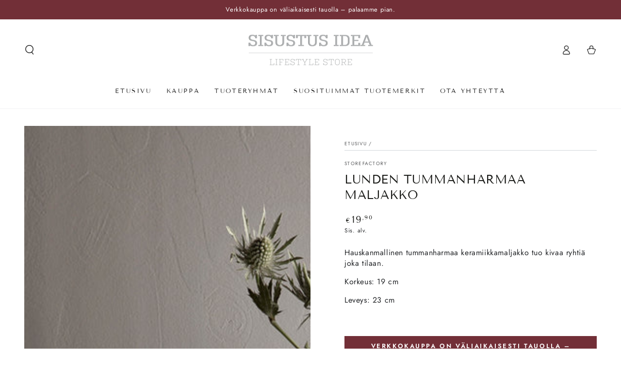

--- FILE ---
content_type: text/html; charset=utf-8
request_url: https://sisustusidea.fi/products/lunden-tummanharmaa-ovaalimaljakko
body_size: 32208
content:
<!doctype html>
<html class="no-js" lang="fi">
  <head>
    <meta charset="utf-8">
    <meta http-equiv="X-UA-Compatible" content="IE=edge">
    <meta name="viewport" content="width=device-width,initial-scale=1">
    <meta name="theme-color" content="">
    <link rel="canonical" href="https://sisustusidea.fi/products/lunden-tummanharmaa-ovaalimaljakko">
    <link rel="preconnect" href="https://cdn.shopify.com" crossorigin><link rel="icon" type="image/png" href="//sisustusidea.fi/cdn/shop/files/Sisustusidea.png?crop=center&height=32&v=1761137802&width=32"><link rel="preconnect" href="https://fonts.shopifycdn.com" crossorigin><title>
      Lunden tummanharmaa maljakko &ndash; Sisustus Idea</title><meta name="description" content="Hauskanmallinen tummanharmaa keramiikkamaljakko tuo kivaa ryhtiä joka tilaan.  Korkeus: 19 cm Leveys: 23 cm  ">

<meta property="og:site_name" content="Sisustus Idea">
<meta property="og:url" content="https://sisustusidea.fi/products/lunden-tummanharmaa-ovaalimaljakko">
<meta property="og:title" content="Lunden tummanharmaa maljakko">
<meta property="og:type" content="product">
<meta property="og:description" content="Hauskanmallinen tummanharmaa keramiikkamaljakko tuo kivaa ryhtiä joka tilaan.  Korkeus: 19 cm Leveys: 23 cm  "><meta property="og:image" content="http://sisustusidea.fi/cdn/shop/products/IMG_1396.jpg?v=1676548332">
  <meta property="og:image:secure_url" content="https://sisustusidea.fi/cdn/shop/products/IMG_1396.jpg?v=1676548332">
  <meta property="og:image:width" content="1200">
  <meta property="og:image:height" content="1500"><meta property="og:price:amount" content="19,90">
  <meta property="og:price:currency" content="EUR"><meta name="twitter:card" content="summary_large_image">
<meta name="twitter:title" content="Lunden tummanharmaa maljakko">
<meta name="twitter:description" content="Hauskanmallinen tummanharmaa keramiikkamaljakko tuo kivaa ryhtiä joka tilaan.  Korkeus: 19 cm Leveys: 23 cm  ">


    <script async crossorigin fetchpriority="high" src="/cdn/shopifycloud/importmap-polyfill/es-modules-shim.2.4.0.js"></script>
<script type="importmap">
      {
        "imports": {
          "mdl-scrollsnap": "//sisustusidea.fi/cdn/shop/t/7/assets/scrollsnap.js?v=170600829773392310311760432395",
          "timeline-component": "//sisustusidea.fi/cdn/shop/t/7/assets/timeline-component.js?v=25828140184624228211760432394",
          "comparison-table-component": "//sisustusidea.fi/cdn/shop/t/7/assets/comparison-table-component.js?v=95021244545988581221760432396"
        }
      }
    </script>

    <script src="//sisustusidea.fi/cdn/shop/t/7/assets/vendor-v4.js" defer="defer"></script>
    <script src="//sisustusidea.fi/cdn/shop/t/7/assets/pubsub.js?v=64530984355039965911760432396" defer="defer"></script>
    <script src="//sisustusidea.fi/cdn/shop/t/7/assets/global.js?v=105739679177674998921760432395" defer="defer"></script>
    <script src="//sisustusidea.fi/cdn/shop/t/7/assets/modules-basis.js?v=7117348240208911571760432396" defer="defer"></script>

    <script>window.performance && window.performance.mark && window.performance.mark('shopify.content_for_header.start');</script><meta id="shopify-digital-wallet" name="shopify-digital-wallet" content="/67852763439/digital_wallets/dialog">
<link rel="alternate" type="application/json+oembed" href="https://sisustusidea.fi/products/lunden-tummanharmaa-ovaalimaljakko.oembed">
<script async="async" src="/checkouts/internal/preloads.js?locale=fi-FI"></script>
<script id="shopify-features" type="application/json">{"accessToken":"bb474e80865063b9c0809ea875e554e2","betas":["rich-media-storefront-analytics"],"domain":"sisustusidea.fi","predictiveSearch":true,"shopId":67852763439,"locale":"fi"}</script>
<script>var Shopify = Shopify || {};
Shopify.shop = "sisustusidea.myshopify.com";
Shopify.locale = "fi";
Shopify.currency = {"active":"EUR","rate":"1.0"};
Shopify.country = "FI";
Shopify.theme = {"name":"Sisustusidea: Be Yours","id":188506440023,"schema_name":"Be Yours","schema_version":"8.4.0","theme_store_id":1399,"role":"main"};
Shopify.theme.handle = "null";
Shopify.theme.style = {"id":null,"handle":null};
Shopify.cdnHost = "sisustusidea.fi/cdn";
Shopify.routes = Shopify.routes || {};
Shopify.routes.root = "/";</script>
<script type="module">!function(o){(o.Shopify=o.Shopify||{}).modules=!0}(window);</script>
<script>!function(o){function n(){var o=[];function n(){o.push(Array.prototype.slice.apply(arguments))}return n.q=o,n}var t=o.Shopify=o.Shopify||{};t.loadFeatures=n(),t.autoloadFeatures=n()}(window);</script>
<script id="shop-js-analytics" type="application/json">{"pageType":"product"}</script>
<script defer="defer" async type="module" src="//sisustusidea.fi/cdn/shopifycloud/shop-js/modules/v2/client.init-shop-cart-sync_j08UDGKa.fi.esm.js"></script>
<script defer="defer" async type="module" src="//sisustusidea.fi/cdn/shopifycloud/shop-js/modules/v2/chunk.common_Bb-XDIxn.esm.js"></script>
<script defer="defer" async type="module" src="//sisustusidea.fi/cdn/shopifycloud/shop-js/modules/v2/chunk.modal_BRwMSUnb.esm.js"></script>
<script type="module">
  await import("//sisustusidea.fi/cdn/shopifycloud/shop-js/modules/v2/client.init-shop-cart-sync_j08UDGKa.fi.esm.js");
await import("//sisustusidea.fi/cdn/shopifycloud/shop-js/modules/v2/chunk.common_Bb-XDIxn.esm.js");
await import("//sisustusidea.fi/cdn/shopifycloud/shop-js/modules/v2/chunk.modal_BRwMSUnb.esm.js");

  window.Shopify.SignInWithShop?.initShopCartSync?.({"fedCMEnabled":true,"windoidEnabled":true});

</script>
<script id="__st">var __st={"a":67852763439,"offset":7200,"reqid":"d2b146d5-5f73-474c-9071-0f72b1628c60-1769990626","pageurl":"sisustusidea.fi\/products\/lunden-tummanharmaa-ovaalimaljakko","u":"9c5baa6607a3","p":"product","rtyp":"product","rid":8121185763631};</script>
<script>window.ShopifyPaypalV4VisibilityTracking = true;</script>
<script id="captcha-bootstrap">!function(){'use strict';const t='contact',e='account',n='new_comment',o=[[t,t],['blogs',n],['comments',n],[t,'customer']],c=[[e,'customer_login'],[e,'guest_login'],[e,'recover_customer_password'],[e,'create_customer']],r=t=>t.map((([t,e])=>`form[action*='/${t}']:not([data-nocaptcha='true']) input[name='form_type'][value='${e}']`)).join(','),a=t=>()=>t?[...document.querySelectorAll(t)].map((t=>t.form)):[];function s(){const t=[...o],e=r(t);return a(e)}const i='password',u='form_key',d=['recaptcha-v3-token','g-recaptcha-response','h-captcha-response',i],f=()=>{try{return window.sessionStorage}catch{return}},m='__shopify_v',_=t=>t.elements[u];function p(t,e,n=!1){try{const o=window.sessionStorage,c=JSON.parse(o.getItem(e)),{data:r}=function(t){const{data:e,action:n}=t;return t[m]||n?{data:e,action:n}:{data:t,action:n}}(c);for(const[e,n]of Object.entries(r))t.elements[e]&&(t.elements[e].value=n);n&&o.removeItem(e)}catch(o){console.error('form repopulation failed',{error:o})}}const l='form_type',E='cptcha';function T(t){t.dataset[E]=!0}const w=window,h=w.document,L='Shopify',v='ce_forms',y='captcha';let A=!1;((t,e)=>{const n=(g='f06e6c50-85a8-45c8-87d0-21a2b65856fe',I='https://cdn.shopify.com/shopifycloud/storefront-forms-hcaptcha/ce_storefront_forms_captcha_hcaptcha.v1.5.2.iife.js',D={infoText:'hCaptchan suojaama',privacyText:'Tietosuoja',termsText:'Ehdot'},(t,e,n)=>{const o=w[L][v],c=o.bindForm;if(c)return c(t,g,e,D).then(n);var r;o.q.push([[t,g,e,D],n]),r=I,A||(h.body.append(Object.assign(h.createElement('script'),{id:'captcha-provider',async:!0,src:r})),A=!0)});var g,I,D;w[L]=w[L]||{},w[L][v]=w[L][v]||{},w[L][v].q=[],w[L][y]=w[L][y]||{},w[L][y].protect=function(t,e){n(t,void 0,e),T(t)},Object.freeze(w[L][y]),function(t,e,n,w,h,L){const[v,y,A,g]=function(t,e,n){const i=e?o:[],u=t?c:[],d=[...i,...u],f=r(d),m=r(i),_=r(d.filter((([t,e])=>n.includes(e))));return[a(f),a(m),a(_),s()]}(w,h,L),I=t=>{const e=t.target;return e instanceof HTMLFormElement?e:e&&e.form},D=t=>v().includes(t);t.addEventListener('submit',(t=>{const e=I(t);if(!e)return;const n=D(e)&&!e.dataset.hcaptchaBound&&!e.dataset.recaptchaBound,o=_(e),c=g().includes(e)&&(!o||!o.value);(n||c)&&t.preventDefault(),c&&!n&&(function(t){try{if(!f())return;!function(t){const e=f();if(!e)return;const n=_(t);if(!n)return;const o=n.value;o&&e.removeItem(o)}(t);const e=Array.from(Array(32),(()=>Math.random().toString(36)[2])).join('');!function(t,e){_(t)||t.append(Object.assign(document.createElement('input'),{type:'hidden',name:u})),t.elements[u].value=e}(t,e),function(t,e){const n=f();if(!n)return;const o=[...t.querySelectorAll(`input[type='${i}']`)].map((({name:t})=>t)),c=[...d,...o],r={};for(const[a,s]of new FormData(t).entries())c.includes(a)||(r[a]=s);n.setItem(e,JSON.stringify({[m]:1,action:t.action,data:r}))}(t,e)}catch(e){console.error('failed to persist form',e)}}(e),e.submit())}));const S=(t,e)=>{t&&!t.dataset[E]&&(n(t,e.some((e=>e===t))),T(t))};for(const o of['focusin','change'])t.addEventListener(o,(t=>{const e=I(t);D(e)&&S(e,y())}));const B=e.get('form_key'),M=e.get(l),P=B&&M;t.addEventListener('DOMContentLoaded',(()=>{const t=y();if(P)for(const e of t)e.elements[l].value===M&&p(e,B);[...new Set([...A(),...v().filter((t=>'true'===t.dataset.shopifyCaptcha))])].forEach((e=>S(e,t)))}))}(h,new URLSearchParams(w.location.search),n,t,e,['guest_login'])})(!0,!0)}();</script>
<script integrity="sha256-4kQ18oKyAcykRKYeNunJcIwy7WH5gtpwJnB7kiuLZ1E=" data-source-attribution="shopify.loadfeatures" defer="defer" src="//sisustusidea.fi/cdn/shopifycloud/storefront/assets/storefront/load_feature-a0a9edcb.js" crossorigin="anonymous"></script>
<script data-source-attribution="shopify.dynamic_checkout.dynamic.init">var Shopify=Shopify||{};Shopify.PaymentButton=Shopify.PaymentButton||{isStorefrontPortableWallets:!0,init:function(){window.Shopify.PaymentButton.init=function(){};var t=document.createElement("script");t.src="https://sisustusidea.fi/cdn/shopifycloud/portable-wallets/latest/portable-wallets.fi.js",t.type="module",document.head.appendChild(t)}};
</script>
<script data-source-attribution="shopify.dynamic_checkout.buyer_consent">
  function portableWalletsHideBuyerConsent(e){var t=document.getElementById("shopify-buyer-consent"),n=document.getElementById("shopify-subscription-policy-button");t&&n&&(t.classList.add("hidden"),t.setAttribute("aria-hidden","true"),n.removeEventListener("click",e))}function portableWalletsShowBuyerConsent(e){var t=document.getElementById("shopify-buyer-consent"),n=document.getElementById("shopify-subscription-policy-button");t&&n&&(t.classList.remove("hidden"),t.removeAttribute("aria-hidden"),n.addEventListener("click",e))}window.Shopify?.PaymentButton&&(window.Shopify.PaymentButton.hideBuyerConsent=portableWalletsHideBuyerConsent,window.Shopify.PaymentButton.showBuyerConsent=portableWalletsShowBuyerConsent);
</script>
<script data-source-attribution="shopify.dynamic_checkout.cart.bootstrap">document.addEventListener("DOMContentLoaded",(function(){function t(){return document.querySelector("shopify-accelerated-checkout-cart, shopify-accelerated-checkout")}if(t())Shopify.PaymentButton.init();else{new MutationObserver((function(e,n){t()&&(Shopify.PaymentButton.init(),n.disconnect())})).observe(document.body,{childList:!0,subtree:!0})}}));
</script>
<script id='scb4127' type='text/javascript' async='' src='https://sisustusidea.fi/cdn/shopifycloud/privacy-banner/storefront-banner.js'></script><script id="sections-script" data-sections="header" defer="defer" src="//sisustusidea.fi/cdn/shop/t/7/compiled_assets/scripts.js?v=3544"></script>
<script>window.performance && window.performance.mark && window.performance.mark('shopify.content_for_header.end');</script><style data-shopify>@font-face {
  font-family: Jost;
  font-weight: 400;
  font-style: normal;
  font-display: swap;
  src: url("//sisustusidea.fi/cdn/fonts/jost/jost_n4.d47a1b6347ce4a4c9f437608011273009d91f2b7.woff2") format("woff2"),
       url("//sisustusidea.fi/cdn/fonts/jost/jost_n4.791c46290e672b3f85c3d1c651ef2efa3819eadd.woff") format("woff");
}

  @font-face {
  font-family: Jost;
  font-weight: 600;
  font-style: normal;
  font-display: swap;
  src: url("//sisustusidea.fi/cdn/fonts/jost/jost_n6.ec1178db7a7515114a2d84e3dd680832b7af8b99.woff2") format("woff2"),
       url("//sisustusidea.fi/cdn/fonts/jost/jost_n6.b1178bb6bdd3979fef38e103a3816f6980aeaff9.woff") format("woff");
}

  @font-face {
  font-family: Jost;
  font-weight: 400;
  font-style: italic;
  font-display: swap;
  src: url("//sisustusidea.fi/cdn/fonts/jost/jost_i4.b690098389649750ada222b9763d55796c5283a5.woff2") format("woff2"),
       url("//sisustusidea.fi/cdn/fonts/jost/jost_i4.fd766415a47e50b9e391ae7ec04e2ae25e7e28b0.woff") format("woff");
}

  @font-face {
  font-family: Jost;
  font-weight: 600;
  font-style: italic;
  font-display: swap;
  src: url("//sisustusidea.fi/cdn/fonts/jost/jost_i6.9af7e5f39e3a108c08f24047a4276332d9d7b85e.woff2") format("woff2"),
       url("//sisustusidea.fi/cdn/fonts/jost/jost_i6.2bf310262638f998ed206777ce0b9a3b98b6fe92.woff") format("woff");
}

  @font-face {
  font-family: "Tenor Sans";
  font-weight: 400;
  font-style: normal;
  font-display: swap;
  src: url("//sisustusidea.fi/cdn/fonts/tenor_sans/tenorsans_n4.966071a72c28462a9256039d3e3dc5b0cf314f65.woff2") format("woff2"),
       url("//sisustusidea.fi/cdn/fonts/tenor_sans/tenorsans_n4.2282841d948f9649ba5c3cad6ea46df268141820.woff") format("woff");
}

  

  :root {
    --font-body-family: Jost, sans-serif;
    --font-body-style: normal;
    --font-body-weight: 400;

    --font-heading-family: "Tenor Sans", sans-serif;
    --font-heading-style: normal;
    --font-heading-weight: 400;

    --font-body-scale: 1.0;
    --font-heading-scale: 0.9;

    --font-navigation-family: var(--font-heading-family);
    --font-navigation-size: 13px;
    --font-navigation-weight: var(--font-heading-weight);
    --font-button-family: var(--font-body-family);
    --font-button-size: 13px;
    --font-button-baseline: 0.2rem;
    --font-price-family: var(--font-heading-family);
    --font-price-scale: var(--font-heading-scale);

    --color-base-text: 33, 35, 38;
    --color-base-background: 255, 255, 255;
    --color-base-solid-button-labels: 255, 255, 255;
    --color-base-outline-button-labels: 26, 27, 24;
    --color-base-accent: 114, 47, 55;
    --color-base-heading: 26, 27, 24;
    --color-base-border: 210, 213, 217;
    --color-placeholder: 243, 243, 243;
    --color-overlay: 33, 35, 38;
    --color-keyboard-focus: 135, 173, 245;
    --color-shadow: 210, 213, 217;
    --shadow-opacity: 1;

    --color-background-dark: 235, 235, 235;
    --color-price: #1a1b18;
    --color-sale-price: #d72c0d;
    --color-sale-badge-background: #d72c0d;
    --color-reviews: #ffb503;
    --color-critical: #d72c0d;
    --color-success: #008060;
    --color-highlight: 250, 234, 161;

    --payment-terms-background-color: #ffffff;
    --page-width: 160rem;
    --page-width-margin: 0rem;

    --card-color-scheme: var(--color-placeholder);
    --card-text-alignment: start;
    --card-flex-alignment: flex-start;
    --card-image-padding: 0px;
    --card-border-width: 0px;
    --card-radius: 0px;
    --card-shadow-horizontal-offset: 0px;
    --card-shadow-vertical-offset: 0px;
    
    --button-radius: 0px;
    --button-border-width: 1px;
    --button-shadow-horizontal-offset: 0px;
    --button-shadow-vertical-offset: 0px;

    --spacing-sections-desktop: 0px;
    --spacing-sections-mobile: 0px;

    --gradient-free-ship-progress: linear-gradient(325deg,#F9423A 0,#F1E04D 100%);
    --gradient-free-ship-complete: linear-gradient(325deg, #049cff 0, #35ee7a 100%);

    --plabel-price-tag-color: #000000;
    --plabel-price-tag-background: #d1d5db;
    --plabel-price-tag-height: 2.5rem;

    --swatch-outline-color: #f4f6f8;--text-8xl: 6.0rem;
    --text-6xl: 3.75rem;
    --text-5xl: 3.0rem;
    --text-4xl: 2.25rem;
    --text-3xl: 1.875rem;
    --text-2xl: 1.5rem;
    --text-xl: 1.25rem;
    --text-lg: 1.125rem;
    --text-base: 1.0rem;
    --text-2sm: 0.8125rem;
    --text-sm: 0.875rem;
    --text-xs: 0.75rem;
    --text-3xs: 0.625rem;

    --fluid-sm-to-base: clamp(var(--text-sm), 0.8115rem + 0.1587vw, var(--text-base));
    --fluid-sm-to-lg: clamp(var(--text-sm), 0.748rem + 0.3174vw, var(--text-lg));
    --fluid-base-to-xl: clamp(var(--text-base), 0.873rem + 0.3175vw, var(--text-xl));
    --fluid-base-to-2xl: clamp(var(--text-base), 0.746rem + 0.6349vw, var(--text-2xl));
    --fluid-lg-to-2xl: clamp(var(--text-lg), 0.9722rem + 0.4444vw, var(--text-2xl));
    --fluid-xl-to-3xl: clamp(var(--text-xl), 0.4966rem + 1.1818vw, var(--text-3xl));

    --tw-translate-x: 0;
    --tw-translate-y: 0;
    --tw-rotate: 0;
    --tw-skew-x: 0;
    --tw-skew-y: 0;
    --tw-scale-x: 1;
    --tw-scale-y: 1;

    --font-normal: 400;
    --font-medium: 500;
    --font-bold: 700;

    --sp-0d5: 0.125rem;
    --sp-1: 0.25rem;
    --sp-1d5: 0.375rem;
    --sp-2: 0.5rem;
    --sp-2d5: 0.625rem;
    --sp-3: 0.75rem;
    --sp-3d5: 0.875rem;
    --sp-4: 1rem;
    --sp-4d5: 1.125rem;
    --sp-5: 1.25rem;
    --sp-5d5: 1.375rem;
    --sp-6: 1.5rem;
    --sp-6d5: 1.625rem;
    --sp-7: 1.75rem;
    --sp-7d5: 1.875rem;
    --sp-8: 2rem;
    --sp-9: 2.25rem;
    --sp-10: 2.5rem;
    --sp-12: 3rem;
    --sp-14: 3.5rem;
  }

  *,
  *::before,
  *::after {
    box-sizing: inherit;
  }

  html {
    box-sizing: border-box;
    font-size: calc(var(--font-body-scale) * 62.5%);
    height: 100%;
  }

  body {
    min-height: 100%;
    margin: 0;
    font-size: 1.5rem;
    letter-spacing: 0.06rem;
    line-height: calc(1 + 0.8 / var(--font-body-scale));
    font-family: var(--font-body-family);
    font-style: var(--font-body-style);
    font-weight: var(--font-body-weight);
  }

  @media screen and (min-width: 750px) {
    body {
      font-size: 1.6rem;
    }
  }</style><link href="//sisustusidea.fi/cdn/shop/t/7/assets/base.css?v=56154053777866764741760432396" rel="stylesheet" type="text/css" media="all" /><link rel="stylesheet" href="//sisustusidea.fi/cdn/shop/t/7/assets/apps.css?v=58555770612562691921760432395" media="print" fetchpriority="low" onload="this.media='all'">

    <link
        rel="preload"
        as="font"
        href="//sisustusidea.fi/cdn/fonts/jost/jost_n4.d47a1b6347ce4a4c9f437608011273009d91f2b7.woff2"
        type="font/woff2"
        crossorigin
      ><link
        rel="preload"
        as="font"
        href="//sisustusidea.fi/cdn/fonts/tenor_sans/tenorsans_n4.966071a72c28462a9256039d3e3dc5b0cf314f65.woff2"
        type="font/woff2"
        crossorigin
      ><link rel="stylesheet" href="//sisustusidea.fi/cdn/shop/t/7/assets/component-predictive-search.css?v=94320327991181004901760432395" media="print" onload="this.media='all'"><link rel="stylesheet" href="//sisustusidea.fi/cdn/shop/t/7/assets/component-quick-view.css?v=161742497119562552051760432396" media="print" onload="this.media='all'"><link rel="stylesheet" href="//sisustusidea.fi/cdn/shop/t/7/assets/component-color-swatches.css?v=147375175252346861151760432395" media="print" onload="this.media='all'"><script>
  document.documentElement.classList.replace('no-js', 'js');

  window.theme = window.theme || {};

  theme.routes = {
    root_url: '/',
    cart_url: '/cart',
    cart_add_url: '/cart/add',
    cart_change_url: '/cart/change',
    cart_update_url: '/cart/update',
    search_url: '/search',
    predictive_search_url: '/search/suggest'
  };

  theme.cartStrings = {
    error: `Ostoskorin päivitys ei onnistunut, yritä uudelleen.`,
    quantityError: `Voit lisätä vain [quantity] tuotetta koriin.`
  };

  theme.variantStrings = {
    addToCart: `Verkkokauppa on väliaikaisesti tauolla – palaamme pian.`,
    soldOut: `Loppuunmyyty`,
    unavailable: `Ei saatavilla`,
    preOrder: `Ennakkotilaus`
  };

  theme.accessibilityStrings = {
    imageAvailable: ``,
    shareSuccess: `Linkki kopioitu!`,
    fillInAllLineItemPropertyRequiredFields: ``
  }

  theme.dateStrings = {
    d: `D`,
    day: `Päivä`,
    days: `Päivää`,
    hour: `Tunti`,
    hours: `Tuntia`,
    minute: `Minuutti`,
    minutes: `Minuuttia`,
    second: `Sekuntti`,
    seconds: `Sekunttia`
  };theme.shopSettings = {
    moneyFormat: "€{{amount_with_comma_separator}}",
    isoCode: "EUR",
    cartDrawer: true,
    currencyCode: false,
    giftwrapRate: 'product'
  };

  theme.settings = {
    themeName: 'Be Yours',
    themeVersion: '8.4.0',
    agencyId: ''
  };

  /*! (c) Andrea Giammarchi @webreflection ISC */
  !function(){"use strict";var e=function(e,t){var n=function(e){for(var t=0,n=e.length;t<n;t++)r(e[t])},r=function(e){var t=e.target,n=e.attributeName,r=e.oldValue;t.attributeChangedCallback(n,r,t.getAttribute(n))};return function(o,a){var l=o.constructor.observedAttributes;return l&&e(a).then((function(){new t(n).observe(o,{attributes:!0,attributeOldValue:!0,attributeFilter:l});for(var e=0,a=l.length;e<a;e++)o.hasAttribute(l[e])&&r({target:o,attributeName:l[e],oldValue:null})})),o}};function t(e,t){(null==t||t>e.length)&&(t=e.length);for(var n=0,r=new Array(t);n<t;n++)r[n]=e[n];return r}function n(e,n){var r="undefined"!=typeof Symbol&&e[Symbol.iterator]||e["@@iterator"];if(!r){if(Array.isArray(e)||(r=function(e,n){if(e){if("string"==typeof e)return t(e,n);var r=Object.prototype.toString.call(e).slice(8,-1);return"Object"===r&&e.constructor&&(r=e.constructor.name),"Map"===r||"Set"===r?Array.from(e):"Arguments"===r||/^(?:Ui|I)nt(?:8|16|32)(?:Clamped)?Array$/.test(r)?t(e,n):void 0}}(e))||n&&e&&"number"==typeof e.length){r&&(e=r);var o=0,a=function(){};return{s:a,n:function(){return o>=e.length?{done:!0}:{done:!1,value:e[o++]}},e:function(e){throw e},f:a}}throw new TypeError("Invalid attempt to iterate non-iterable instance.\nIn order to be iterable, non-array objects must have a [Symbol.iterator]() method.")}var l,i=!0,u=!1;return{s:function(){r=r.call(e)},n:function(){var e=r.next();return i=e.done,e},e:function(e){u=!0,l=e},f:function(){try{i||null==r.return||r.return()}finally{if(u)throw l}}}}
  /*! (c) Andrea Giammarchi - ISC */var r=!0,o=!1,a="querySelectorAll",l="querySelectorAll",i=self,u=i.document,c=i.Element,s=i.MutationObserver,f=i.Set,d=i.WeakMap,h=function(e){return l in e},v=[].filter,g=function(e){var t=new d,i=function(n,r){var o;if(r)for(var a,l=function(e){return e.matches||e.webkitMatchesSelector||e.msMatchesSelector}(n),i=0,u=p.length;i<u;i++)l.call(n,a=p[i])&&(t.has(n)||t.set(n,new f),(o=t.get(n)).has(a)||(o.add(a),e.handle(n,r,a)));else t.has(n)&&(o=t.get(n),t.delete(n),o.forEach((function(t){e.handle(n,r,t)})))},g=function(e){for(var t=!(arguments.length>1&&void 0!==arguments[1])||arguments[1],n=0,r=e.length;n<r;n++)i(e[n],t)},p=e.query,y=e.root||u,m=function(e){var t=arguments.length>1&&void 0!==arguments[1]?arguments[1]:document,l=arguments.length>2&&void 0!==arguments[2]?arguments[2]:MutationObserver,i=arguments.length>3&&void 0!==arguments[3]?arguments[3]:["*"],u=function t(o,l,i,u,c,s){var f,d=n(o);try{for(d.s();!(f=d.n()).done;){var h=f.value;(s||a in h)&&(c?i.has(h)||(i.add(h),u.delete(h),e(h,c)):u.has(h)||(u.add(h),i.delete(h),e(h,c)),s||t(h[a](l),l,i,u,c,r))}}catch(e){d.e(e)}finally{d.f()}},c=new l((function(e){if(i.length){var t,a=i.join(","),l=new Set,c=new Set,s=n(e);try{for(s.s();!(t=s.n()).done;){var f=t.value,d=f.addedNodes,h=f.removedNodes;u(h,a,l,c,o,o),u(d,a,l,c,r,o)}}catch(e){s.e(e)}finally{s.f()}}})),s=c.observe;return(c.observe=function(e){return s.call(c,e,{subtree:r,childList:r})})(t),c}(i,y,s,p),b=c.prototype.attachShadow;return b&&(c.prototype.attachShadow=function(e){var t=b.call(this,e);return m.observe(t),t}),p.length&&g(y[l](p)),{drop:function(e){for(var n=0,r=e.length;n<r;n++)t.delete(e[n])},flush:function(){for(var e=m.takeRecords(),t=0,n=e.length;t<n;t++)g(v.call(e[t].removedNodes,h),!1),g(v.call(e[t].addedNodes,h),!0)},observer:m,parse:g}},p=self,y=p.document,m=p.Map,b=p.MutationObserver,w=p.Object,E=p.Set,S=p.WeakMap,A=p.Element,M=p.HTMLElement,O=p.Node,N=p.Error,C=p.TypeError,T=p.Reflect,q=w.defineProperty,I=w.keys,D=w.getOwnPropertyNames,L=w.setPrototypeOf,P=!self.customElements,k=function(e){for(var t=I(e),n=[],r=t.length,o=0;o<r;o++)n[o]=e[t[o]],delete e[t[o]];return function(){for(var o=0;o<r;o++)e[t[o]]=n[o]}};if(P){var x=function(){var e=this.constructor;if(!$.has(e))throw new C("Illegal constructor");var t=$.get(e);if(W)return z(W,t);var n=H.call(y,t);return z(L(n,e.prototype),t)},H=y.createElement,$=new m,_=new m,j=new m,R=new m,V=[],U=g({query:V,handle:function(e,t,n){var r=j.get(n);if(t&&!r.isPrototypeOf(e)){var o=k(e);W=L(e,r);try{new r.constructor}finally{W=null,o()}}var a="".concat(t?"":"dis","connectedCallback");a in r&&e[a]()}}).parse,W=null,F=function(e){if(!_.has(e)){var t,n=new Promise((function(e){t=e}));_.set(e,{$:n,_:t})}return _.get(e).$},z=e(F,b);q(self,"customElements",{configurable:!0,value:{define:function(e,t){if(R.has(e))throw new N('the name "'.concat(e,'" has already been used with this registry'));$.set(t,e),j.set(e,t.prototype),R.set(e,t),V.push(e),F(e).then((function(){U(y.querySelectorAll(e))})),_.get(e)._(t)},get:function(e){return R.get(e)},whenDefined:F}}),q(x.prototype=M.prototype,"constructor",{value:x}),q(self,"HTMLElement",{configurable:!0,value:x}),q(y,"createElement",{configurable:!0,value:function(e,t){var n=t&&t.is,r=n?R.get(n):R.get(e);return r?new r:H.call(y,e)}}),"isConnected"in O.prototype||q(O.prototype,"isConnected",{configurable:!0,get:function(){return!(this.ownerDocument.compareDocumentPosition(this)&this.DOCUMENT_POSITION_DISCONNECTED)}})}else if(P=!self.customElements.get("extends-li"))try{var B=function e(){return self.Reflect.construct(HTMLLIElement,[],e)};B.prototype=HTMLLIElement.prototype;var G="extends-li";self.customElements.define("extends-li",B,{extends:"li"}),P=y.createElement("li",{is:G}).outerHTML.indexOf(G)<0;var J=self.customElements,K=J.get,Q=J.whenDefined;q(self.customElements,"whenDefined",{configurable:!0,value:function(e){var t=this;return Q.call(this,e).then((function(n){return n||K.call(t,e)}))}})}catch(e){}if(P){var X=function(e){var t=ae.get(e);ve(t.querySelectorAll(this),e.isConnected)},Y=self.customElements,Z=y.createElement,ee=Y.define,te=Y.get,ne=Y.upgrade,re=T||{construct:function(e){return e.call(this)}},oe=re.construct,ae=new S,le=new E,ie=new m,ue=new m,ce=new m,se=new m,fe=[],de=[],he=function(e){return se.get(e)||te.call(Y,e)},ve=g({query:de,handle:function(e,t,n){var r=ce.get(n);if(t&&!r.isPrototypeOf(e)){var o=k(e);be=L(e,r);try{new r.constructor}finally{be=null,o()}}var a="".concat(t?"":"dis","connectedCallback");a in r&&e[a]()}}).parse,ge=g({query:fe,handle:function(e,t){ae.has(e)&&(t?le.add(e):le.delete(e),de.length&&X.call(de,e))}}).parse,pe=A.prototype.attachShadow;pe&&(A.prototype.attachShadow=function(e){var t=pe.call(this,e);return ae.set(this,t),t});var ye=function(e){if(!ue.has(e)){var t,n=new Promise((function(e){t=e}));ue.set(e,{$:n,_:t})}return ue.get(e).$},me=e(ye,b),be=null;D(self).filter((function(e){return/^HTML.*Element$/.test(e)})).forEach((function(e){var t=self[e];function n(){var e=this.constructor;if(!ie.has(e))throw new C("Illegal constructor");var n=ie.get(e),r=n.is,o=n.tag;if(r){if(be)return me(be,r);var a=Z.call(y,o);return a.setAttribute("is",r),me(L(a,e.prototype),r)}return oe.call(this,t,[],e)}q(n.prototype=t.prototype,"constructor",{value:n}),q(self,e,{value:n})})),q(y,"createElement",{configurable:!0,value:function(e,t){var n=t&&t.is;if(n){var r=se.get(n);if(r&&ie.get(r).tag===e)return new r}var o=Z.call(y,e);return n&&o.setAttribute("is",n),o}}),q(Y,"get",{configurable:!0,value:he}),q(Y,"whenDefined",{configurable:!0,value:ye}),q(Y,"upgrade",{configurable:!0,value:function(e){var t=e.getAttribute("is");if(t){var n=se.get(t);if(n)return void me(L(e,n.prototype),t)}ne.call(Y,e)}}),q(Y,"define",{configurable:!0,value:function(e,t,n){if(he(e))throw new N("'".concat(e,"' has already been defined as a custom element"));var r,o=n&&n.extends;ie.set(t,o?{is:e,tag:o}:{is:"",tag:e}),o?(r="".concat(o,'[is="').concat(e,'"]'),ce.set(r,t.prototype),se.set(e,t),de.push(r)):(ee.apply(Y,arguments),fe.push(r=e)),ye(e).then((function(){o?(ve(y.querySelectorAll(r)),le.forEach(X,[r])):ge(y.querySelectorAll(r))})),ue.get(e)._(t)}})}}();
</script>
<link href="https://monorail-edge.shopifysvc.com" rel="dns-prefetch">
<script>(function(){if ("sendBeacon" in navigator && "performance" in window) {try {var session_token_from_headers = performance.getEntriesByType('navigation')[0].serverTiming.find(x => x.name == '_s').description;} catch {var session_token_from_headers = undefined;}var session_cookie_matches = document.cookie.match(/_shopify_s=([^;]*)/);var session_token_from_cookie = session_cookie_matches && session_cookie_matches.length === 2 ? session_cookie_matches[1] : "";var session_token = session_token_from_headers || session_token_from_cookie || "";function handle_abandonment_event(e) {var entries = performance.getEntries().filter(function(entry) {return /monorail-edge.shopifysvc.com/.test(entry.name);});if (!window.abandonment_tracked && entries.length === 0) {window.abandonment_tracked = true;var currentMs = Date.now();var navigation_start = performance.timing.navigationStart;var payload = {shop_id: 67852763439,url: window.location.href,navigation_start,duration: currentMs - navigation_start,session_token,page_type: "product"};window.navigator.sendBeacon("https://monorail-edge.shopifysvc.com/v1/produce", JSON.stringify({schema_id: "online_store_buyer_site_abandonment/1.1",payload: payload,metadata: {event_created_at_ms: currentMs,event_sent_at_ms: currentMs}}));}}window.addEventListener('pagehide', handle_abandonment_event);}}());</script>
<script id="web-pixels-manager-setup">(function e(e,d,r,n,o){if(void 0===o&&(o={}),!Boolean(null===(a=null===(i=window.Shopify)||void 0===i?void 0:i.analytics)||void 0===a?void 0:a.replayQueue)){var i,a;window.Shopify=window.Shopify||{};var t=window.Shopify;t.analytics=t.analytics||{};var s=t.analytics;s.replayQueue=[],s.publish=function(e,d,r){return s.replayQueue.push([e,d,r]),!0};try{self.performance.mark("wpm:start")}catch(e){}var l=function(){var e={modern:/Edge?\/(1{2}[4-9]|1[2-9]\d|[2-9]\d{2}|\d{4,})\.\d+(\.\d+|)|Firefox\/(1{2}[4-9]|1[2-9]\d|[2-9]\d{2}|\d{4,})\.\d+(\.\d+|)|Chrom(ium|e)\/(9{2}|\d{3,})\.\d+(\.\d+|)|(Maci|X1{2}).+ Version\/(15\.\d+|(1[6-9]|[2-9]\d|\d{3,})\.\d+)([,.]\d+|)( \(\w+\)|)( Mobile\/\w+|) Safari\/|Chrome.+OPR\/(9{2}|\d{3,})\.\d+\.\d+|(CPU[ +]OS|iPhone[ +]OS|CPU[ +]iPhone|CPU IPhone OS|CPU iPad OS)[ +]+(15[._]\d+|(1[6-9]|[2-9]\d|\d{3,})[._]\d+)([._]\d+|)|Android:?[ /-](13[3-9]|1[4-9]\d|[2-9]\d{2}|\d{4,})(\.\d+|)(\.\d+|)|Android.+Firefox\/(13[5-9]|1[4-9]\d|[2-9]\d{2}|\d{4,})\.\d+(\.\d+|)|Android.+Chrom(ium|e)\/(13[3-9]|1[4-9]\d|[2-9]\d{2}|\d{4,})\.\d+(\.\d+|)|SamsungBrowser\/([2-9]\d|\d{3,})\.\d+/,legacy:/Edge?\/(1[6-9]|[2-9]\d|\d{3,})\.\d+(\.\d+|)|Firefox\/(5[4-9]|[6-9]\d|\d{3,})\.\d+(\.\d+|)|Chrom(ium|e)\/(5[1-9]|[6-9]\d|\d{3,})\.\d+(\.\d+|)([\d.]+$|.*Safari\/(?![\d.]+ Edge\/[\d.]+$))|(Maci|X1{2}).+ Version\/(10\.\d+|(1[1-9]|[2-9]\d|\d{3,})\.\d+)([,.]\d+|)( \(\w+\)|)( Mobile\/\w+|) Safari\/|Chrome.+OPR\/(3[89]|[4-9]\d|\d{3,})\.\d+\.\d+|(CPU[ +]OS|iPhone[ +]OS|CPU[ +]iPhone|CPU IPhone OS|CPU iPad OS)[ +]+(10[._]\d+|(1[1-9]|[2-9]\d|\d{3,})[._]\d+)([._]\d+|)|Android:?[ /-](13[3-9]|1[4-9]\d|[2-9]\d{2}|\d{4,})(\.\d+|)(\.\d+|)|Mobile Safari.+OPR\/([89]\d|\d{3,})\.\d+\.\d+|Android.+Firefox\/(13[5-9]|1[4-9]\d|[2-9]\d{2}|\d{4,})\.\d+(\.\d+|)|Android.+Chrom(ium|e)\/(13[3-9]|1[4-9]\d|[2-9]\d{2}|\d{4,})\.\d+(\.\d+|)|Android.+(UC? ?Browser|UCWEB|U3)[ /]?(15\.([5-9]|\d{2,})|(1[6-9]|[2-9]\d|\d{3,})\.\d+)\.\d+|SamsungBrowser\/(5\.\d+|([6-9]|\d{2,})\.\d+)|Android.+MQ{2}Browser\/(14(\.(9|\d{2,})|)|(1[5-9]|[2-9]\d|\d{3,})(\.\d+|))(\.\d+|)|K[Aa][Ii]OS\/(3\.\d+|([4-9]|\d{2,})\.\d+)(\.\d+|)/},d=e.modern,r=e.legacy,n=navigator.userAgent;return n.match(d)?"modern":n.match(r)?"legacy":"unknown"}(),u="modern"===l?"modern":"legacy",c=(null!=n?n:{modern:"",legacy:""})[u],f=function(e){return[e.baseUrl,"/wpm","/b",e.hashVersion,"modern"===e.buildTarget?"m":"l",".js"].join("")}({baseUrl:d,hashVersion:r,buildTarget:u}),m=function(e){var d=e.version,r=e.bundleTarget,n=e.surface,o=e.pageUrl,i=e.monorailEndpoint;return{emit:function(e){var a=e.status,t=e.errorMsg,s=(new Date).getTime(),l=JSON.stringify({metadata:{event_sent_at_ms:s},events:[{schema_id:"web_pixels_manager_load/3.1",payload:{version:d,bundle_target:r,page_url:o,status:a,surface:n,error_msg:t},metadata:{event_created_at_ms:s}}]});if(!i)return console&&console.warn&&console.warn("[Web Pixels Manager] No Monorail endpoint provided, skipping logging."),!1;try{return self.navigator.sendBeacon.bind(self.navigator)(i,l)}catch(e){}var u=new XMLHttpRequest;try{return u.open("POST",i,!0),u.setRequestHeader("Content-Type","text/plain"),u.send(l),!0}catch(e){return console&&console.warn&&console.warn("[Web Pixels Manager] Got an unhandled error while logging to Monorail."),!1}}}}({version:r,bundleTarget:l,surface:e.surface,pageUrl:self.location.href,monorailEndpoint:e.monorailEndpoint});try{o.browserTarget=l,function(e){var d=e.src,r=e.async,n=void 0===r||r,o=e.onload,i=e.onerror,a=e.sri,t=e.scriptDataAttributes,s=void 0===t?{}:t,l=document.createElement("script"),u=document.querySelector("head"),c=document.querySelector("body");if(l.async=n,l.src=d,a&&(l.integrity=a,l.crossOrigin="anonymous"),s)for(var f in s)if(Object.prototype.hasOwnProperty.call(s,f))try{l.dataset[f]=s[f]}catch(e){}if(o&&l.addEventListener("load",o),i&&l.addEventListener("error",i),u)u.appendChild(l);else{if(!c)throw new Error("Did not find a head or body element to append the script");c.appendChild(l)}}({src:f,async:!0,onload:function(){if(!function(){var e,d;return Boolean(null===(d=null===(e=window.Shopify)||void 0===e?void 0:e.analytics)||void 0===d?void 0:d.initialized)}()){var d=window.webPixelsManager.init(e)||void 0;if(d){var r=window.Shopify.analytics;r.replayQueue.forEach((function(e){var r=e[0],n=e[1],o=e[2];d.publishCustomEvent(r,n,o)})),r.replayQueue=[],r.publish=d.publishCustomEvent,r.visitor=d.visitor,r.initialized=!0}}},onerror:function(){return m.emit({status:"failed",errorMsg:"".concat(f," has failed to load")})},sri:function(e){var d=/^sha384-[A-Za-z0-9+/=]+$/;return"string"==typeof e&&d.test(e)}(c)?c:"",scriptDataAttributes:o}),m.emit({status:"loading"})}catch(e){m.emit({status:"failed",errorMsg:(null==e?void 0:e.message)||"Unknown error"})}}})({shopId: 67852763439,storefrontBaseUrl: "https://sisustusidea.fi",extensionsBaseUrl: "https://extensions.shopifycdn.com/cdn/shopifycloud/web-pixels-manager",monorailEndpoint: "https://monorail-edge.shopifysvc.com/unstable/produce_batch",surface: "storefront-renderer",enabledBetaFlags: ["2dca8a86"],webPixelsConfigList: [{"id":"360710487","configuration":"{\"pixel_id\":\"3296175700692433\",\"pixel_type\":\"facebook_pixel\",\"metaapp_system_user_token\":\"-\"}","eventPayloadVersion":"v1","runtimeContext":"OPEN","scriptVersion":"ca16bc87fe92b6042fbaa3acc2fbdaa6","type":"APP","apiClientId":2329312,"privacyPurposes":["ANALYTICS","MARKETING","SALE_OF_DATA"],"dataSharingAdjustments":{"protectedCustomerApprovalScopes":["read_customer_address","read_customer_email","read_customer_name","read_customer_personal_data","read_customer_phone"]}},{"id":"shopify-app-pixel","configuration":"{}","eventPayloadVersion":"v1","runtimeContext":"STRICT","scriptVersion":"0450","apiClientId":"shopify-pixel","type":"APP","privacyPurposes":["ANALYTICS","MARKETING"]},{"id":"shopify-custom-pixel","eventPayloadVersion":"v1","runtimeContext":"LAX","scriptVersion":"0450","apiClientId":"shopify-pixel","type":"CUSTOM","privacyPurposes":["ANALYTICS","MARKETING"]}],isMerchantRequest: false,initData: {"shop":{"name":"Sisustus Idea","paymentSettings":{"currencyCode":"EUR"},"myshopifyDomain":"sisustusidea.myshopify.com","countryCode":"FI","storefrontUrl":"https:\/\/sisustusidea.fi"},"customer":null,"cart":null,"checkout":null,"productVariants":[{"price":{"amount":19.9,"currencyCode":"EUR"},"product":{"title":"Lunden tummanharmaa maljakko","vendor":"Storefactory","id":"8121185763631","untranslatedTitle":"Lunden tummanharmaa maljakko","url":"\/products\/lunden-tummanharmaa-ovaalimaljakko","type":""},"id":"44494389444911","image":{"src":"\/\/sisustusidea.fi\/cdn\/shop\/products\/IMG_1396.jpg?v=1676548332"},"sku":"","title":"Default Title","untranslatedTitle":"Default Title"}],"purchasingCompany":null},},"https://sisustusidea.fi/cdn","1d2a099fw23dfb22ep557258f5m7a2edbae",{"modern":"","legacy":""},{"shopId":"67852763439","storefrontBaseUrl":"https:\/\/sisustusidea.fi","extensionBaseUrl":"https:\/\/extensions.shopifycdn.com\/cdn\/shopifycloud\/web-pixels-manager","surface":"storefront-renderer","enabledBetaFlags":"[\"2dca8a86\"]","isMerchantRequest":"false","hashVersion":"1d2a099fw23dfb22ep557258f5m7a2edbae","publish":"custom","events":"[[\"page_viewed\",{}],[\"product_viewed\",{\"productVariant\":{\"price\":{\"amount\":19.9,\"currencyCode\":\"EUR\"},\"product\":{\"title\":\"Lunden tummanharmaa maljakko\",\"vendor\":\"Storefactory\",\"id\":\"8121185763631\",\"untranslatedTitle\":\"Lunden tummanharmaa maljakko\",\"url\":\"\/products\/lunden-tummanharmaa-ovaalimaljakko\",\"type\":\"\"},\"id\":\"44494389444911\",\"image\":{\"src\":\"\/\/sisustusidea.fi\/cdn\/shop\/products\/IMG_1396.jpg?v=1676548332\"},\"sku\":\"\",\"title\":\"Default Title\",\"untranslatedTitle\":\"Default Title\"}}]]"});</script><script>
  window.ShopifyAnalytics = window.ShopifyAnalytics || {};
  window.ShopifyAnalytics.meta = window.ShopifyAnalytics.meta || {};
  window.ShopifyAnalytics.meta.currency = 'EUR';
  var meta = {"product":{"id":8121185763631,"gid":"gid:\/\/shopify\/Product\/8121185763631","vendor":"Storefactory","type":"","handle":"lunden-tummanharmaa-ovaalimaljakko","variants":[{"id":44494389444911,"price":1990,"name":"Lunden tummanharmaa maljakko","public_title":null,"sku":""}],"remote":false},"page":{"pageType":"product","resourceType":"product","resourceId":8121185763631,"requestId":"d2b146d5-5f73-474c-9071-0f72b1628c60-1769990626"}};
  for (var attr in meta) {
    window.ShopifyAnalytics.meta[attr] = meta[attr];
  }
</script>
<script class="analytics">
  (function () {
    var customDocumentWrite = function(content) {
      var jquery = null;

      if (window.jQuery) {
        jquery = window.jQuery;
      } else if (window.Checkout && window.Checkout.$) {
        jquery = window.Checkout.$;
      }

      if (jquery) {
        jquery('body').append(content);
      }
    };

    var hasLoggedConversion = function(token) {
      if (token) {
        return document.cookie.indexOf('loggedConversion=' + token) !== -1;
      }
      return false;
    }

    var setCookieIfConversion = function(token) {
      if (token) {
        var twoMonthsFromNow = new Date(Date.now());
        twoMonthsFromNow.setMonth(twoMonthsFromNow.getMonth() + 2);

        document.cookie = 'loggedConversion=' + token + '; expires=' + twoMonthsFromNow;
      }
    }

    var trekkie = window.ShopifyAnalytics.lib = window.trekkie = window.trekkie || [];
    if (trekkie.integrations) {
      return;
    }
    trekkie.methods = [
      'identify',
      'page',
      'ready',
      'track',
      'trackForm',
      'trackLink'
    ];
    trekkie.factory = function(method) {
      return function() {
        var args = Array.prototype.slice.call(arguments);
        args.unshift(method);
        trekkie.push(args);
        return trekkie;
      };
    };
    for (var i = 0; i < trekkie.methods.length; i++) {
      var key = trekkie.methods[i];
      trekkie[key] = trekkie.factory(key);
    }
    trekkie.load = function(config) {
      trekkie.config = config || {};
      trekkie.config.initialDocumentCookie = document.cookie;
      var first = document.getElementsByTagName('script')[0];
      var script = document.createElement('script');
      script.type = 'text/javascript';
      script.onerror = function(e) {
        var scriptFallback = document.createElement('script');
        scriptFallback.type = 'text/javascript';
        scriptFallback.onerror = function(error) {
                var Monorail = {
      produce: function produce(monorailDomain, schemaId, payload) {
        var currentMs = new Date().getTime();
        var event = {
          schema_id: schemaId,
          payload: payload,
          metadata: {
            event_created_at_ms: currentMs,
            event_sent_at_ms: currentMs
          }
        };
        return Monorail.sendRequest("https://" + monorailDomain + "/v1/produce", JSON.stringify(event));
      },
      sendRequest: function sendRequest(endpointUrl, payload) {
        // Try the sendBeacon API
        if (window && window.navigator && typeof window.navigator.sendBeacon === 'function' && typeof window.Blob === 'function' && !Monorail.isIos12()) {
          var blobData = new window.Blob([payload], {
            type: 'text/plain'
          });

          if (window.navigator.sendBeacon(endpointUrl, blobData)) {
            return true;
          } // sendBeacon was not successful

        } // XHR beacon

        var xhr = new XMLHttpRequest();

        try {
          xhr.open('POST', endpointUrl);
          xhr.setRequestHeader('Content-Type', 'text/plain');
          xhr.send(payload);
        } catch (e) {
          console.log(e);
        }

        return false;
      },
      isIos12: function isIos12() {
        return window.navigator.userAgent.lastIndexOf('iPhone; CPU iPhone OS 12_') !== -1 || window.navigator.userAgent.lastIndexOf('iPad; CPU OS 12_') !== -1;
      }
    };
    Monorail.produce('monorail-edge.shopifysvc.com',
      'trekkie_storefront_load_errors/1.1',
      {shop_id: 67852763439,
      theme_id: 188506440023,
      app_name: "storefront",
      context_url: window.location.href,
      source_url: "//sisustusidea.fi/cdn/s/trekkie.storefront.c59ea00e0474b293ae6629561379568a2d7c4bba.min.js"});

        };
        scriptFallback.async = true;
        scriptFallback.src = '//sisustusidea.fi/cdn/s/trekkie.storefront.c59ea00e0474b293ae6629561379568a2d7c4bba.min.js';
        first.parentNode.insertBefore(scriptFallback, first);
      };
      script.async = true;
      script.src = '//sisustusidea.fi/cdn/s/trekkie.storefront.c59ea00e0474b293ae6629561379568a2d7c4bba.min.js';
      first.parentNode.insertBefore(script, first);
    };
    trekkie.load(
      {"Trekkie":{"appName":"storefront","development":false,"defaultAttributes":{"shopId":67852763439,"isMerchantRequest":null,"themeId":188506440023,"themeCityHash":"5090493624559304231","contentLanguage":"fi","currency":"EUR","eventMetadataId":"35bb5618-8977-4b5b-b363-b3c71b5076c0"},"isServerSideCookieWritingEnabled":true,"monorailRegion":"shop_domain","enabledBetaFlags":["65f19447","b5387b81"]},"Session Attribution":{},"S2S":{"facebookCapiEnabled":true,"source":"trekkie-storefront-renderer","apiClientId":580111}}
    );

    var loaded = false;
    trekkie.ready(function() {
      if (loaded) return;
      loaded = true;

      window.ShopifyAnalytics.lib = window.trekkie;

      var originalDocumentWrite = document.write;
      document.write = customDocumentWrite;
      try { window.ShopifyAnalytics.merchantGoogleAnalytics.call(this); } catch(error) {};
      document.write = originalDocumentWrite;

      window.ShopifyAnalytics.lib.page(null,{"pageType":"product","resourceType":"product","resourceId":8121185763631,"requestId":"d2b146d5-5f73-474c-9071-0f72b1628c60-1769990626","shopifyEmitted":true});

      var match = window.location.pathname.match(/checkouts\/(.+)\/(thank_you|post_purchase)/)
      var token = match? match[1]: undefined;
      if (!hasLoggedConversion(token)) {
        setCookieIfConversion(token);
        window.ShopifyAnalytics.lib.track("Viewed Product",{"currency":"EUR","variantId":44494389444911,"productId":8121185763631,"productGid":"gid:\/\/shopify\/Product\/8121185763631","name":"Lunden tummanharmaa maljakko","price":"19.90","sku":"","brand":"Storefactory","variant":null,"category":"","nonInteraction":true,"remote":false},undefined,undefined,{"shopifyEmitted":true});
      window.ShopifyAnalytics.lib.track("monorail:\/\/trekkie_storefront_viewed_product\/1.1",{"currency":"EUR","variantId":44494389444911,"productId":8121185763631,"productGid":"gid:\/\/shopify\/Product\/8121185763631","name":"Lunden tummanharmaa maljakko","price":"19.90","sku":"","brand":"Storefactory","variant":null,"category":"","nonInteraction":true,"remote":false,"referer":"https:\/\/sisustusidea.fi\/products\/lunden-tummanharmaa-ovaalimaljakko"});
      }
    });


        var eventsListenerScript = document.createElement('script');
        eventsListenerScript.async = true;
        eventsListenerScript.src = "//sisustusidea.fi/cdn/shopifycloud/storefront/assets/shop_events_listener-3da45d37.js";
        document.getElementsByTagName('head')[0].appendChild(eventsListenerScript);

})();</script>
<script
  defer
  src="https://sisustusidea.fi/cdn/shopifycloud/perf-kit/shopify-perf-kit-3.1.0.min.js"
  data-application="storefront-renderer"
  data-shop-id="67852763439"
  data-render-region="gcp-us-east1"
  data-page-type="product"
  data-theme-instance-id="188506440023"
  data-theme-name="Be Yours"
  data-theme-version="8.4.0"
  data-monorail-region="shop_domain"
  data-resource-timing-sampling-rate="10"
  data-shs="true"
  data-shs-beacon="true"
  data-shs-export-with-fetch="true"
  data-shs-logs-sample-rate="1"
  data-shs-beacon-endpoint="https://sisustusidea.fi/api/collect"
></script>
</head>

  <body class="template-product" data-animate-image data-lazy-image data-heading-capitalize data-price-superscript>
    <a class="skip-to-content-link button button--small visually-hidden" href="#MainContent">
      Siirry sisältöön
    </a>

    <style>.no-js .transition-cover{display:none}.transition-cover{display:flex;align-items:center;justify-content:center;position:fixed;top:0;left:0;height:100vh;width:100vw;background-color:rgb(var(--color-background));z-index:1000;pointer-events:none;transition-property:opacity,visibility;transition-duration:var(--duration-default);transition-timing-function:ease}.loading-bar{width:13rem;height:.2rem;border-radius:.2rem;background-color:rgb(var(--color-background-dark));position:relative;overflow:hidden}.loading-bar::after{content:"";height:100%;width:6.8rem;position:absolute;transform:translate(-3.4rem);background-color:rgb(var(--color-base-text));border-radius:.2rem;animation:initial-loading 1.5s ease infinite}@keyframes initial-loading{0%{transform:translate(-3.4rem)}50%{transform:translate(9.6rem)}to{transform:translate(-3.4rem)}}.loaded .transition-cover{opacity:0;visibility:hidden}.unloading .transition-cover{opacity:1;visibility:visible}.unloading.loaded .loading-bar{display:none}</style>
  <div class="transition-cover">
    <span class="loading-bar"></span>
  </div>

    <div class="transition-body">
      <!-- BEGIN sections: header-group -->
<div id="shopify-section-sections--26777002639703__announcement-bar" class="shopify-section shopify-section-group-header-group shopify-section-announcement-bar"><style data-shopify>#shopify-section-sections--26777002639703__announcement-bar {
      --section-padding-top: 2px;
      --section-padding-bottom: 2px;
      --gradient-background: #722f37;
      --color-background: 114, 47, 55;
      --color-foreground: 255, 255, 255;
      --color-highlight: 255, 181, 3;
    }

    :root {
      --announcement-height: calc(36px + (4px * 0.75));
    }

    @media screen and (min-width: 990px) {
      :root {
        --announcement-height: 40px;
      }
    }</style><link href="//sisustusidea.fi/cdn/shop/t/7/assets/section-announcement-bar.css?v=177632717117168826561760432396" rel="stylesheet" type="text/css" media="all" />

  <div class="announcement-bar header-section--padding" role="region" aria-label="">
    <div class="page-width">
      <announcement-bar data-layout="default" data-mobile-layout="carousel" data-autorotate="true" data-autorotate-speed="5" data-block-count="1" data-speed="1.6" data-direction="left">
        <div class="announcement-slider"><div class="announcement-slider__slide" style="--font-size: 13px;" data-index="0" ><span class="announcement-text">Verkkokauppa on väliaikaisesti tauolla – palaamme pian.</span></div></div></announcement-bar>
    </div>
  </div><script src="//sisustusidea.fi/cdn/shop/t/7/assets/announcement-bar.js?v=174306662548894074801760432396" defer="defer"></script>
</div><div id="shopify-section-sections--26777002639703__header" class="shopify-section shopify-section-group-header-group shopify-section-header"><style data-shopify>#shopify-section-sections--26777002639703__header {
    --section-padding-top: 12px;
    --section-padding-bottom: 12px;
    --image-logo-height: 90px;
    --gradient-header-background: #ffffff;
    --color-header-background: 255, 255, 255;
    --color-header-foreground: 40, 40, 40;
    --color-header-border: 210, 213, 217;
    --color-highlight: 250, 234, 161;
    --icon-weight: 1.3px;
  }</style><style>
  @media screen and (min-width: 750px) {
    #shopify-section-sections--26777002639703__header {
      --image-logo-height: 102px;
    }
  }header-drawer {
    display: block;
  }

  @media screen and (min-width: 990px) {
    header-drawer {
      display: none;
    }
  }

  .menu-drawer-container {
    display: flex;
    position: static;
  }

  .list-menu {
    list-style: none;
    padding: 0;
    margin: 0;
  }

  .list-menu--inline {
    display: inline-flex;
    flex-wrap: wrap;
    column-gap: 1.5rem;
  }

  .list-menu__item--link {
    text-decoration: none;
    padding-bottom: 1rem;
    padding-top: 1rem;
    line-height: calc(1 + 0.8 / var(--font-body-scale));
  }

  @media screen and (min-width: 750px) {
    .list-menu__item--link {
      padding-bottom: 0.5rem;
      padding-top: 0.5rem;
    }
  }

  .localization-form {
    padding-inline-start: 1.5rem;
    padding-inline-end: 1.5rem;
  }

  localization-form .localization-selector {
    background-color: transparent;
    box-shadow: none;
    padding: 1rem 0;
    height: auto;
    margin: 0;
    line-height: calc(1 + .8 / var(--font-body-scale));
    letter-spacing: .04rem;
  }

  .localization-form__select .icon-caret {
    width: 0.8rem;
    margin-inline-start: 1rem;
  }
</style>

<link rel="stylesheet" href="//sisustusidea.fi/cdn/shop/t/7/assets/component-sticky-header.css?v=162331643638116400881760432395" media="print" onload="this.media='all'">
<link rel="stylesheet" href="//sisustusidea.fi/cdn/shop/t/7/assets/component-list-menu.css?v=154923630017571300081760432395" media="print" onload="this.media='all'">
<link rel="stylesheet" href="//sisustusidea.fi/cdn/shop/t/7/assets/component-search.css?v=44442862756793379551760432395" media="print" onload="this.media='all'">
<link rel="stylesheet" href="//sisustusidea.fi/cdn/shop/t/7/assets/component-menu-drawer.css?v=106766231699916165481760432395" media="print" onload="this.media='all'">
<link rel="stylesheet" href="//sisustusidea.fi/cdn/shop/t/7/assets/disclosure.css?v=170388319628845242881760432395" media="print" onload="this.media='all'"><link rel="stylesheet" href="//sisustusidea.fi/cdn/shop/t/7/assets/component-cart-drawer.css?v=98638690267049477101760432395" media="print" onload="this.media='all'">
<link rel="stylesheet" href="//sisustusidea.fi/cdn/shop/t/7/assets/component-discounts.css?v=95161821600007313611760432395" media="print" onload="this.media='all'">
<link rel="stylesheet" href="//sisustusidea.fi/cdn/shop/t/7/assets/quantity-popover.css?v=9669939566893680321760432396" media="print" onload="this.media='all'"><link rel="stylesheet" href="//sisustusidea.fi/cdn/shop/t/7/assets/component-price.css?v=31654658090061505171760432395" media="print" onload="this.media='all'">
  <link rel="stylesheet" href="//sisustusidea.fi/cdn/shop/t/7/assets/component-loading-overlay.css?v=121974073346977247381760432396" media="print" onload="this.media='all'"><link rel="stylesheet" href="//sisustusidea.fi/cdn/shop/t/7/assets/component-menu-dropdown.css?v=34474249673565714191760432396" media="print" onload="this.media='all'">
  <script src="//sisustusidea.fi/cdn/shop/t/7/assets/menu-dropdown.js?v=120745870356944387831760432396" defer="defer"></script><noscript><link href="//sisustusidea.fi/cdn/shop/t/7/assets/component-sticky-header.css?v=162331643638116400881760432395" rel="stylesheet" type="text/css" media="all" /></noscript>
<noscript><link href="//sisustusidea.fi/cdn/shop/t/7/assets/component-list-menu.css?v=154923630017571300081760432395" rel="stylesheet" type="text/css" media="all" /></noscript>
<noscript><link href="//sisustusidea.fi/cdn/shop/t/7/assets/component-search.css?v=44442862756793379551760432395" rel="stylesheet" type="text/css" media="all" /></noscript>
<noscript><link href="//sisustusidea.fi/cdn/shop/t/7/assets/component-menu-dropdown.css?v=34474249673565714191760432396" rel="stylesheet" type="text/css" media="all" /></noscript>
<noscript><link href="//sisustusidea.fi/cdn/shop/t/7/assets/component-menu-drawer.css?v=106766231699916165481760432395" rel="stylesheet" type="text/css" media="all" /></noscript>
<noscript><link href="//sisustusidea.fi/cdn/shop/t/7/assets/disclosure.css?v=170388319628845242881760432395" rel="stylesheet" type="text/css" media="all" /></noscript>

<script src="//sisustusidea.fi/cdn/shop/t/7/assets/search-modal.js?v=116111636907037380331760432394" defer="defer"></script><script src="//sisustusidea.fi/cdn/shop/t/7/assets/cart-recommendations.js?v=16552775987070945481760432396" defer="defer"></script>
  <link rel="stylesheet" href="//sisustusidea.fi/cdn/shop/t/7/assets/component-cart-recommendations.css?v=163579405092959948321760432395" media="print" onload="this.media='all'"><svg xmlns="http://www.w3.org/2000/svg" class="hidden">
    <symbol id="icon-cart" fill="none" viewbox="0 0 24 24">
      <path d="M16 10V6a4 4 0 0 0-8 0v4" fill="none" stroke="currentColor" stroke-linecap="round" stroke-linejoin="round" vector-effect="non-scaling-stroke"/>
      <path class="icon-fill" d="M20.46 15.44 18.39 21a1.39 1.39 0 0 1-1.27.93H6.88A1.39 1.39 0 0 1 5.61 21l-2.07-5.56-1.23-3.26c-.12-.34-.23-.62-.32-.85a17.28 17.28 0 0 1 20 0c-.09.23-.2.51-.32.85Z" fill="none"/>
      <path d="M20.46 15.44 18.39 21a1.39 1.39 0 0 1-1.27.93H6.88A1.39 1.39 0 0 1 5.61 21l-2.07-5.56-1.23-3.26c-.12-.34-.23-.62-.32-.85a17.28 17.28 0 0 1 20 0c-.09.23-.2.51-.32.85Z" fill="none" stroke="currentColor" stroke-miterlimit="10" vector-effect="non-scaling-stroke"/>
    </symbol>
  <symbol id="icon-close" fill="none" viewBox="0 0 12 12">
    <path d="M1 1L11 11" stroke="currentColor" stroke-linecap="round" fill="none"/>
    <path d="M11 1L1 11" stroke="currentColor" stroke-linecap="round" fill="none"/>
  </symbol>
  <symbol id="icon-search" fill="none" viewBox="0 0 15 17">
    <circle cx="7.11113" cy="7.11113" r="6.56113" stroke="currentColor" fill="none"/>
    <path d="M11.078 12.3282L13.8878 16.0009" stroke="currentColor" stroke-linecap="round" fill="none"/>
  </symbol>
</svg><header-wrapper class="header-wrapper header-wrapper--border-bottom header-wrapper--uppercase"><header class="header header--top-center header--mobile-center page-width header-section--padding" role="banner" aria-label="Sivun otsikko">
    <div class="header__left"
    ><header-drawer>
  <details class="menu-drawer-container">
    <summary class="header__icon header__icon--menu focus-inset" aria-label="Menu">
      <span class="header__icon header__icon--summary">
        <svg xmlns="http://www.w3.org/2000/svg" aria-hidden="true" focusable="false" class="icon icon-hamburger" fill="none" viewBox="0 0 32 32">
      <path d="M0 26.667h32M0 16h26.98M0 5.333h32" stroke="currentColor"/>
    </svg>
        <svg class="icon icon-close" aria-hidden="true" focusable="false">
          <use href="#icon-close"></use>
        </svg>
      </span>
    </summary>
    <div id="menu-drawer" class="menu-drawer motion-reduce" tabindex="-1">
      <div class="menu-drawer__inner-container">
        <div class="menu-drawer__navigation-container">
          <drawer-close-button class="header__icon header__icon--menu medium-hide large-up-hide" data-animate data-animate-delay-1>
            <svg class="icon icon-close" aria-hidden="true" focusable="false">
              <use href="#icon-close"></use>
            </svg>
          </drawer-close-button>
          <nav class="menu-drawer__navigation" data-animate data-animate-delay-1>
            <ul class="menu-drawer__menu list-menu" role="list"><li><a href="/" class="menu-drawer__menu-item list-menu__item focus-inset">Etusivu</a></li><li><a href="/collections/all" class="menu-drawer__menu-item list-menu__item focus-inset">Kauppa</a></li><li><details>
                      <summary>
                        <span class="menu-drawer__menu-item list-menu__item animate-arrow focus-inset">Tuoteryhmät<svg xmlns="http://www.w3.org/2000/svg" aria-hidden="true" focusable="false" class="icon icon-arrow" fill="none" viewBox="0 0 14 10">
      <path fill-rule="evenodd" clip-rule="evenodd" d="M8.537.808a.5.5 0 01.817-.162l4 4a.5.5 0 010 .708l-4 4a.5.5 0 11-.708-.708L11.793 5.5H1a.5.5 0 010-1h10.793L8.646 1.354a.5.5 0 01-.109-.546z" fill="currentColor"/>
    </svg><svg xmlns="http://www.w3.org/2000/svg" aria-hidden="true" focusable="false" class="icon icon-caret" fill="none" viewBox="0 0 24 15">
      <path fill-rule="evenodd" clip-rule="evenodd" d="M12 15c-.3 0-.6-.1-.8-.4l-11-13C-.2 1.2-.1.5.3.2c.4-.4 1.1-.3 1.4.1L12 12.5 22.2.4c.4-.4 1-.5 1.4-.1.4.4.5 1 .1 1.4l-11 13c-.1.2-.4.3-.7.3z" fill="currentColor"/>
    </svg></span>
                      </summary>
                      <div id="link-tuoteryhmat" class="menu-drawer__submenu motion-reduce" tabindex="-1">
                        <div class="menu-drawer__inner-submenu">
                          <div class="menu-drawer__topbar">
                            <button type="button" class="menu-drawer__close-button focus-inset" aria-expanded="true" data-close aria-label="Sulje menu">
                              <svg xmlns="http://www.w3.org/2000/svg" aria-hidden="true" focusable="false" class="icon icon-arrow" fill="none" viewBox="0 0 14 10">
      <path fill-rule="evenodd" clip-rule="evenodd" d="M8.537.808a.5.5 0 01.817-.162l4 4a.5.5 0 010 .708l-4 4a.5.5 0 11-.708-.708L11.793 5.5H1a.5.5 0 010-1h10.793L8.646 1.354a.5.5 0 01-.109-.546z" fill="currentColor"/>
    </svg>
                            </button>
                            <a class="menu-drawer__menu-item" href="/collections/all">Tuoteryhmät</a>
                          </div>
                          <ul class="menu-drawer__menu list-menu" role="list" tabindex="-1"><li><a href="/collections/asusteet" class="menu-drawer__menu-item list-menu__item focus-inset">
                                    Asusteet ja laukut
                                  </a></li><li><a href="/collections/huonekaluja-sisalle-ja-puutarhaan" class="menu-drawer__menu-item list-menu__item focus-inset">
                                    Huonekaluja sisälle ja puutarhaan
                                  </a></li><li><a href="/collections/keittio" class="menu-drawer__menu-item list-menu__item focus-inset">
                                    Keittiö
                                  </a></li><li><a href="/collections/tekstiilit" class="menu-drawer__menu-item list-menu__item focus-inset">
                                    Kodin tekstiilit
                                  </a></li><li><a href="/collections/korut" class="menu-drawer__menu-item list-menu__item focus-inset">
                                    Korut
                                  </a></li><li><a href="/collections/kylpyhuone" class="menu-drawer__menu-item list-menu__item focus-inset">
                                    Kylpyhuone
                                  </a></li><li><a href="/collections/kynttilat-huonetuoksut-tuoksukynttilat-ja-aromaterapia" class="menu-drawer__menu-item list-menu__item focus-inset">
                                    Kynttilät ja huonetuoksut
                                  </a></li><li><a href="/collections/lahjaksi" class="menu-drawer__menu-item list-menu__item focus-inset">
                                    Lahjaideat
                                  </a></li><li><a href="/collections/lapset" class="menu-drawer__menu-item list-menu__item focus-inset">
                                    Lapsille
                                  </a></li><li><a href="/collections/miehille" class="menu-drawer__menu-item list-menu__item focus-inset">
                                    Miehille
                                  </a></li><li><a href="/collections/piensisustus" class="menu-drawer__menu-item list-menu__item focus-inset">
                                    Piensisustus
                                  </a></li><li><a href="/collections/kaikki-tuotteet" class="menu-drawer__menu-item list-menu__item focus-inset">
                                    Kaikki tuotteet
                                  </a></li></ul>
                        </div>
                      </div>
                    </details></li><li><details>
                      <summary>
                        <span class="menu-drawer__menu-item list-menu__item animate-arrow focus-inset">Suosituimmat tuotemerkit<svg xmlns="http://www.w3.org/2000/svg" aria-hidden="true" focusable="false" class="icon icon-arrow" fill="none" viewBox="0 0 14 10">
      <path fill-rule="evenodd" clip-rule="evenodd" d="M8.537.808a.5.5 0 01.817-.162l4 4a.5.5 0 010 .708l-4 4a.5.5 0 11-.708-.708L11.793 5.5H1a.5.5 0 010-1h10.793L8.646 1.354a.5.5 0 01-.109-.546z" fill="currentColor"/>
    </svg><svg xmlns="http://www.w3.org/2000/svg" aria-hidden="true" focusable="false" class="icon icon-caret" fill="none" viewBox="0 0 24 15">
      <path fill-rule="evenodd" clip-rule="evenodd" d="M12 15c-.3 0-.6-.1-.8-.4l-11-13C-.2 1.2-.1.5.3.2c.4-.4 1.1-.3 1.4.1L12 12.5 22.2.4c.4-.4 1-.5 1.4-.1.4.4.5 1 .1 1.4l-11 13c-.1.2-.4.3-.7.3z" fill="currentColor"/>
    </svg></span>
                      </summary>
                      <div id="link-suosituimmat-tuotemerkit" class="menu-drawer__submenu motion-reduce" tabindex="-1">
                        <div class="menu-drawer__inner-submenu">
                          <div class="menu-drawer__topbar">
                            <button type="button" class="menu-drawer__close-button focus-inset" aria-expanded="true" data-close aria-label="Sulje menu">
                              <svg xmlns="http://www.w3.org/2000/svg" aria-hidden="true" focusable="false" class="icon icon-arrow" fill="none" viewBox="0 0 14 10">
      <path fill-rule="evenodd" clip-rule="evenodd" d="M8.537.808a.5.5 0 01.817-.162l4 4a.5.5 0 010 .708l-4 4a.5.5 0 11-.708-.708L11.793 5.5H1a.5.5 0 010-1h10.793L8.646 1.354a.5.5 0 01-.109-.546z" fill="currentColor"/>
    </svg>
                            </button>
                            <a class="menu-drawer__menu-item" href="/search">Suosituimmat tuotemerkit</a>
                          </div>
                          <ul class="menu-drawer__menu list-menu" role="list" tabindex="-1"><li><a href="/collections/aarni" class="menu-drawer__menu-item list-menu__item focus-inset">
                                    Aarni
                                  </a></li><li><a href="/collections/alessi" class="menu-drawer__menu-item list-menu__item focus-inset">
                                    Alessi
                                  </a></li><li><a href="/collections/bruka-design" class="menu-drawer__menu-item list-menu__item focus-inset">
                                    Bruka Design
                                  </a></li><li><a href="/collections/gant" class="menu-drawer__menu-item list-menu__item focus-inset">
                                    Gant
                                  </a></li><li><a href="/collections/kartell" class="menu-drawer__menu-item list-menu__item focus-inset">
                                    Kartell
                                  </a></li><li><a href="/collections/lexington" class="menu-drawer__menu-item list-menu__item focus-inset">
                                    Lexington
                                  </a></li><li><a href="/collections/maison-berger-paris-1" class="menu-drawer__menu-item list-menu__item focus-inset">
                                    Maison Berger Paris
                                  </a></li><li><a href="/collections/riviera-maison" class="menu-drawer__menu-item list-menu__item focus-inset">
                                    Riviéra Maison
                                  </a></li></ul>
                        </div>
                      </div>
                    </details></li><li><a href="/pages/contact" class="menu-drawer__menu-item list-menu__item focus-inset">Ota yhteyttä</a></li></ul>
          </nav><div class="menu-drawer__utility-links" data-animate data-animate-delay-1><a href="https://shopify.com/67852763439/account?locale=fi&region_country=FI" class="menu-drawer__account link link-with-icon focus-inset">
                <svg xmlns="http://www.w3.org/2000/svg" aria-hidden="true" focusable="false" class="icon icon-account" fill="none" viewBox="0 0 14 18">
      <path d="M7.34497 10.0933C4.03126 10.0933 1.34497 12.611 1.34497 15.7169C1.34497 16.4934 1.97442 17.1228 2.75088 17.1228H11.9391C12.7155 17.1228 13.345 16.4934 13.345 15.7169C13.345 12.611 10.6587 10.0933 7.34497 10.0933Z" stroke="currentColor"/>
      <ellipse cx="7.34503" cy="5.02631" rx="3.63629" ry="3.51313" stroke="currentColor" stroke-linecap="square"/>
    </svg>
                <span class="label">Kirjaudu sisään</span>
              </a><ul class="list list-social list-unstyled" role="list"><li class="list-social__item">
  <a target="_blank" rel="noopener" href="https://www.facebook.com/SisustusIdea/reviews?locale=fi_FI" class="list-social__link link link--text link-with-icon">
    <svg aria-hidden="true" focusable="false" class="icon icon-facebook" viewBox="0 0 320 512">
      <path fill="currentColor" d="M279.14 288l14.22-92.66h-88.91v-60.13c0-25.35 12.42-50.06 52.24-50.06h40.42V6.26S260.43 0 225.36 0c-73.22 0-121.08 44.38-121.08 124.72v70.62H22.89V288h81.39v224h100.17V288z"/>
    </svg>
    <span class="visually-hidden">Facebook</span>
  </a>
</li><li class="list-social__item">
    <a target="_blank" rel="noopener" href="https://www.instagram.com/sisustusidea/" class="list-social__link link link--text link-with-icon">
      <svg aria-hidden="true" focusable="false" class="icon icon-instagram" viewBox="0 0 448 512">
      <path fill="currentColor" d="M224.1 141c-63.6 0-114.9 51.3-114.9 114.9s51.3 114.9 114.9 114.9S339 319.5 339 255.9 287.7 141 224.1 141zm0 189.6c-41.1 0-74.7-33.5-74.7-74.7s33.5-74.7 74.7-74.7 74.7 33.5 74.7 74.7-33.6 74.7-74.7 74.7zm146.4-194.3c0 14.9-12 26.8-26.8 26.8-14.9 0-26.8-12-26.8-26.8s12-26.8 26.8-26.8 26.8 12 26.8 26.8zm76.1 27.2c-1.7-35.9-9.9-67.7-36.2-93.9-26.2-26.2-58-34.4-93.9-36.2-37-2.1-147.9-2.1-184.9 0-35.8 1.7-67.6 9.9-93.9 36.1s-34.4 58-36.2 93.9c-2.1 37-2.1 147.9 0 184.9 1.7 35.9 9.9 67.7 36.2 93.9s58 34.4 93.9 36.2c37 2.1 147.9 2.1 184.9 0 35.9-1.7 67.7-9.9 93.9-36.2 26.2-26.2 34.4-58 36.2-93.9 2.1-37 2.1-147.8 0-184.8zM398.8 388c-7.8 19.6-22.9 34.7-42.6 42.6-29.5 11.7-99.5 9-132.1 9s-102.7 2.6-132.1-9c-19.6-7.8-34.7-22.9-42.6-42.6-11.7-29.5-9-99.5-9-132.1s-2.6-102.7 9-132.1c7.8-19.6 22.9-34.7 42.6-42.6 29.5-11.7 99.5-9 132.1-9s102.7-2.6 132.1 9c19.6 7.8 34.7 22.9 42.6 42.6 11.7 29.5 9 99.5 9 132.1s2.7 102.7-9 132.1z"/>
    </svg>
      <span class="visually-hidden">Instagram</span>
    </a>
  </li></ul>
          </div>
        </div>
      </div>
    </div>
  </details>
</header-drawer><header-menu-toggle>
          <div class="header__icon header__icon--menu focus-inset" aria-label="Menu">
            <span class="header__icon header__icon--summary">
              <svg xmlns="http://www.w3.org/2000/svg" aria-hidden="true" focusable="false" class="icon icon-hamburger" fill="none" viewBox="0 0 32 32">
      <path d="M0 26.667h32M0 16h26.98M0 5.333h32" stroke="currentColor"/>
    </svg>
              <svg class="icon icon-close" aria-hidden="true" focusable="false">
                <use href="#icon-close"></use>
              </svg>
            </span>
          </div>
        </header-menu-toggle><search-modal>
            <details>
              <summary class="header__icon header__icon--summary header__icon--search focus-inset modal__toggle" aria-haspopup="dialog" aria-label="Etsi sivulta">
                <span>
                  <svg class="icon icon-search modal__toggle-open" aria-hidden="true" focusable="false">
                    <use href="#icon-search"></use>
                  </svg>
                  <svg class="icon icon-close modal__toggle-close" aria-hidden="true" focusable="false">
                    <use href="#icon-close"></use>
                  </svg>
                </span>
              </summary>
              <div class="search-modal modal__content" role="dialog" aria-modal="true" aria-label="Etsi sivulta">
  <div class="page-width">
    <div class="search-modal__content" tabindex="-1"><predictive-search data-loading-text="Lataa..." data-per-page="6"><form action="/search" method="get" role="search" class="search search-modal__form">
          <div class="field">
            <button type="submit" class="search__button focus-inset" aria-label="Etsi sivulta" tabindex="-1">
              <svg xmlns="http://www.w3.org/2000/svg" aria-hidden="true" focusable="false" class="icon icon-search" fill="none" viewBox="0 0 15 17">
      <circle cx="7.11113" cy="7.11113" r="6.56113" stroke="currentColor" fill="none"/>
      <path d="M11.078 12.3282L13.8878 16.0009" stroke="currentColor" stroke-linecap="round" fill="none"/>
    </svg>
            </button>
            <input
              id="Search-In-Modal-965"
              class="search__input field__input"
              type="search"
              name="q"
              value=""
              placeholder="Etsi"
                role="combobox"
                aria-expanded="false"
                aria-owns="predictive-search-results-list"
                aria-controls="predictive-search-results-list"
                aria-haspopup="listbox"
                aria-autocomplete="list"
                autocorrect="off"
                autocomplete="off"
                autocapitalize="off"
                spellcheck="false" 
              />
            <label class="visually-hidden" for="Search-In-Modal-965">Etsi sivulta</label>
            <input type="hidden" name="type" value="product"/>
            <input type="hidden" name="options[prefix]" value="last"/><div class="predictive-search__loading-state">
                <svg xmlns="http://www.w3.org/2000/svg" aria-hidden="true" focusable="false" class="icon icon-spinner" fill="none" viewBox="0 0 66 66">
      <circle class="path" fill="none" stroke-width="6" cx="33" cy="33" r="30"/>
    </svg>
              </div><button type="reset" class="search__button focus-inset" aria-label="Tyhjennä">Tyhjennä</button><button type="button" class="search__button focus-inset" aria-label="Sulje" tabindex="-1">
              <svg xmlns="http://www.w3.org/2000/svg" aria-hidden="true" focusable="false" class="icon icon-close" fill="none" viewBox="0 0 12 12">
      <path d="M1 1L11 11" stroke="currentColor" stroke-linecap="round" fill="none"/>
      <path d="M11 1L1 11" stroke="currentColor" stroke-linecap="round" fill="none"/>
    </svg>
            </button>
          </div><div class="predictive-search predictive-search--header" tabindex="-1" data-predictive-search></div>
            <span class="predictive-search-status visually-hidden" role="status" aria-hidden="true"></span></form></predictive-search></div>
  </div>

  <div class="modal-overlay"></div>
</div>

            </details>
          </search-modal></div><a href="/" class="header__heading-link focus-inset" aria-label="Siirry kotisivulle"><img srcset="//sisustusidea.fi/cdn/shop/files/sisustusidea_logorauma_2013.png?height=90&v=1667895701 1x, //sisustusidea.fi/cdn/shop/files/sisustusidea_logorauma_2013.png?height=180&v=1667895701 2x"
                src="//sisustusidea.fi/cdn/shop/files/sisustusidea_logorauma_2013.png?height=90&v=1667895701"
                loading="lazy"
                width="2636"
                height="765"
                alt="Sisustus Idea"
                class="header__heading-logo medium-hide large-up-hide"
              /><img srcset="//sisustusidea.fi/cdn/shop/files/sisustusidea_logorauma_2013.png?height=102&v=1667895701 1x, //sisustusidea.fi/cdn/shop/files/sisustusidea_logorauma_2013.png?height=204&v=1667895701 2x"
              src="//sisustusidea.fi/cdn/shop/files/sisustusidea_logorauma_2013.png?height=102&v=1667895701"
              loading="lazy"
              width="2636"
              height="765"
              alt="Sisustus Idea"
              class="header__heading-logo small-hide"
            /></a><nav class="header__inline-menu">
  <ul class="list-menu list-menu--inline" role="list"><li><dropdown-menu>
              <a href="/" class="header__menu-item header__menu-item--top list-menu__item focus-inset"><span class="label">Etusivu</span></a>
            </dropdown-menu></li><li><dropdown-menu>
              <a href="/collections/all" class="header__menu-item header__menu-item--top list-menu__item focus-inset"><span class="label">Kauppa</span></a>
            </dropdown-menu></li><li><dropdown-menu>
                <a href="/collections/all" class="header__menu-item header__menu-item--top list-menu__item focus-inset"><span class="label">Tuoteryhmät</span><svg xmlns="http://www.w3.org/2000/svg" aria-hidden="true" focusable="false" class="icon icon-caret" fill="none" viewBox="0 0 24 15">
      <path fill-rule="evenodd" clip-rule="evenodd" d="M12 15c-.3 0-.6-.1-.8-.4l-11-13C-.2 1.2-.1.5.3.2c.4-.4 1.1-.3 1.4.1L12 12.5 22.2.4c.4-.4 1-.5 1.4-.1.4.4.5 1 .1 1.4l-11 13c-.1.2-.4.3-.7.3z" fill="currentColor"/>
    </svg></a>
                <div class="list-menu-dropdown hidden">
                  <ul class="list-menu" role="list" tabindex="-1"><li><dropdown-menu>
                            <a href="/collections/asusteet" class="header__menu-item list-menu__item focus-inset">
                              <span class="label">Asusteet ja laukut</span>
                            </a>
                          </dropdown-menu></li><li><dropdown-menu>
                            <a href="/collections/huonekaluja-sisalle-ja-puutarhaan" class="header__menu-item list-menu__item focus-inset">
                              <span class="label">Huonekaluja sisälle ja puutarhaan</span>
                            </a>
                          </dropdown-menu></li><li><dropdown-menu>
                            <a href="/collections/keittio" class="header__menu-item list-menu__item focus-inset">
                              <span class="label">Keittiö</span>
                            </a>
                          </dropdown-menu></li><li><dropdown-menu>
                            <a href="/collections/tekstiilit" class="header__menu-item list-menu__item focus-inset">
                              <span class="label">Kodin tekstiilit</span>
                            </a>
                          </dropdown-menu></li><li><dropdown-menu>
                            <a href="/collections/korut" class="header__menu-item list-menu__item focus-inset">
                              <span class="label">Korut</span>
                            </a>
                          </dropdown-menu></li><li><dropdown-menu>
                            <a href="/collections/kylpyhuone" class="header__menu-item list-menu__item focus-inset">
                              <span class="label">Kylpyhuone</span>
                            </a>
                          </dropdown-menu></li><li><dropdown-menu>
                            <a href="/collections/kynttilat-huonetuoksut-tuoksukynttilat-ja-aromaterapia" class="header__menu-item list-menu__item focus-inset">
                              <span class="label">Kynttilät ja huonetuoksut</span>
                            </a>
                          </dropdown-menu></li><li><dropdown-menu>
                            <a href="/collections/lahjaksi" class="header__menu-item list-menu__item focus-inset">
                              <span class="label">Lahjaideat</span>
                            </a>
                          </dropdown-menu></li><li><dropdown-menu>
                            <a href="/collections/lapset" class="header__menu-item list-menu__item focus-inset">
                              <span class="label">Lapsille</span>
                            </a>
                          </dropdown-menu></li><li><dropdown-menu>
                            <a href="/collections/miehille" class="header__menu-item list-menu__item focus-inset">
                              <span class="label">Miehille</span>
                            </a>
                          </dropdown-menu></li><li><dropdown-menu>
                            <a href="/collections/piensisustus" class="header__menu-item list-menu__item focus-inset">
                              <span class="label">Piensisustus</span>
                            </a>
                          </dropdown-menu></li><li><dropdown-menu>
                            <a href="/collections/kaikki-tuotteet" class="header__menu-item list-menu__item focus-inset">
                              <span class="label">Kaikki tuotteet</span>
                            </a>
                          </dropdown-menu></li></ul>
                </div>
              </dropdown-menu></li><li><dropdown-menu>
                <a href="/search" class="header__menu-item header__menu-item--top list-menu__item focus-inset"><span class="label">Suosituimmat tuotemerkit</span><svg xmlns="http://www.w3.org/2000/svg" aria-hidden="true" focusable="false" class="icon icon-caret" fill="none" viewBox="0 0 24 15">
      <path fill-rule="evenodd" clip-rule="evenodd" d="M12 15c-.3 0-.6-.1-.8-.4l-11-13C-.2 1.2-.1.5.3.2c.4-.4 1.1-.3 1.4.1L12 12.5 22.2.4c.4-.4 1-.5 1.4-.1.4.4.5 1 .1 1.4l-11 13c-.1.2-.4.3-.7.3z" fill="currentColor"/>
    </svg></a>
                <div class="list-menu-dropdown hidden">
                  <ul class="list-menu" role="list" tabindex="-1"><li><dropdown-menu>
                            <a href="/collections/aarni" class="header__menu-item list-menu__item focus-inset">
                              <span class="label">Aarni</span>
                            </a>
                          </dropdown-menu></li><li><dropdown-menu>
                            <a href="/collections/alessi" class="header__menu-item list-menu__item focus-inset">
                              <span class="label">Alessi</span>
                            </a>
                          </dropdown-menu></li><li><dropdown-menu>
                            <a href="/collections/bruka-design" class="header__menu-item list-menu__item focus-inset">
                              <span class="label">Bruka Design</span>
                            </a>
                          </dropdown-menu></li><li><dropdown-menu>
                            <a href="/collections/gant" class="header__menu-item list-menu__item focus-inset">
                              <span class="label">Gant</span>
                            </a>
                          </dropdown-menu></li><li><dropdown-menu>
                            <a href="/collections/kartell" class="header__menu-item list-menu__item focus-inset">
                              <span class="label">Kartell</span>
                            </a>
                          </dropdown-menu></li><li><dropdown-menu>
                            <a href="/collections/lexington" class="header__menu-item list-menu__item focus-inset">
                              <span class="label">Lexington</span>
                            </a>
                          </dropdown-menu></li><li><dropdown-menu>
                            <a href="/collections/maison-berger-paris-1" class="header__menu-item list-menu__item focus-inset">
                              <span class="label">Maison Berger Paris</span>
                            </a>
                          </dropdown-menu></li><li><dropdown-menu>
                            <a href="/collections/riviera-maison" class="header__menu-item list-menu__item focus-inset">
                              <span class="label">Riviéra Maison</span>
                            </a>
                          </dropdown-menu></li></ul>
                </div>
              </dropdown-menu></li><li><dropdown-menu>
              <a href="/pages/contact" class="header__menu-item header__menu-item--top list-menu__item focus-inset"><span class="label">Ota yhteyttä</span></a>
            </dropdown-menu></li></ul>
</nav>
<div class="header__right"><search-modal>
        <details>
          <summary class="header__icon header__icon--summary header__icon--search focus-inset modal__toggle" aria-haspopup="dialog" aria-label="Etsi sivulta">
            <span>
              <svg class="icon icon-search modal__toggle-open" aria-hidden="true" focusable="false">
                <use href="#icon-search"></use>
              </svg>
              <svg class="icon icon-close modal__toggle-close" aria-hidden="true" focusable="false">
                <use href="#icon-close"></use>
              </svg>
            </span>
          </summary>
          <div class="search-modal modal__content" role="dialog" aria-modal="true" aria-label="Etsi sivulta">
  <div class="page-width">
    <div class="search-modal__content" tabindex="-1"><predictive-search data-loading-text="Lataa..." data-per-page="6"><form action="/search" method="get" role="search" class="search search-modal__form">
          <div class="field">
            <button type="submit" class="search__button focus-inset" aria-label="Etsi sivulta" tabindex="-1">
              <svg xmlns="http://www.w3.org/2000/svg" aria-hidden="true" focusable="false" class="icon icon-search" fill="none" viewBox="0 0 15 17">
      <circle cx="7.11113" cy="7.11113" r="6.56113" stroke="currentColor" fill="none"/>
      <path d="M11.078 12.3282L13.8878 16.0009" stroke="currentColor" stroke-linecap="round" fill="none"/>
    </svg>
            </button>
            <input
              id="Search-In-Modal-986"
              class="search__input field__input"
              type="search"
              name="q"
              value=""
              placeholder="Etsi"
                role="combobox"
                aria-expanded="false"
                aria-owns="predictive-search-results-list"
                aria-controls="predictive-search-results-list"
                aria-haspopup="listbox"
                aria-autocomplete="list"
                autocorrect="off"
                autocomplete="off"
                autocapitalize="off"
                spellcheck="false" 
              />
            <label class="visually-hidden" for="Search-In-Modal-986">Etsi sivulta</label>
            <input type="hidden" name="type" value="product"/>
            <input type="hidden" name="options[prefix]" value="last"/><div class="predictive-search__loading-state">
                <svg xmlns="http://www.w3.org/2000/svg" aria-hidden="true" focusable="false" class="icon icon-spinner" fill="none" viewBox="0 0 66 66">
      <circle class="path" fill="none" stroke-width="6" cx="33" cy="33" r="30"/>
    </svg>
              </div><button type="reset" class="search__button focus-inset" aria-label="Tyhjennä">Tyhjennä</button><button type="button" class="search__button focus-inset" aria-label="Sulje" tabindex="-1">
              <svg xmlns="http://www.w3.org/2000/svg" aria-hidden="true" focusable="false" class="icon icon-close" fill="none" viewBox="0 0 12 12">
      <path d="M1 1L11 11" stroke="currentColor" stroke-linecap="round" fill="none"/>
      <path d="M11 1L1 11" stroke="currentColor" stroke-linecap="round" fill="none"/>
    </svg>
            </button>
          </div><div class="predictive-search predictive-search--header" tabindex="-1" data-predictive-search></div>
            <span class="predictive-search-status visually-hidden" role="status" aria-hidden="true"></span></form></predictive-search></div>
  </div>

  <div class="modal-overlay"></div>
</div>

        </details>
      </search-modal><a href="https://shopify.com/67852763439/account?locale=fi&region_country=FI" class="header__icon header__icon--account focus-inset small-hide" aria-label="Mene tiliasetuksiin">
          <svg xmlns="http://www.w3.org/2000/svg" aria-hidden="true" focusable="false" class="icon icon-account" fill="none" viewBox="0 0 14 18">
      <path d="M7.34497 10.0933C4.03126 10.0933 1.34497 12.611 1.34497 15.7169C1.34497 16.4934 1.97442 17.1228 2.75088 17.1228H11.9391C12.7155 17.1228 13.345 16.4934 13.345 15.7169C13.345 12.611 10.6587 10.0933 7.34497 10.0933Z" stroke="currentColor"/>
      <ellipse cx="7.34503" cy="5.02631" rx="3.63629" ry="3.51313" stroke="currentColor" stroke-linecap="square"/>
    </svg>
          <span class="visually-hidden">Kirjaudu sisään</span>
        </a><cart-drawer data-header-section-id="sections--26777002639703__header">
          <details class="cart-drawer-container">
            <summary class="header__icon focus-inset" aria-label="Näytä ostoskori">
              <span class="header__icon header__icon--summary header__icon--cart" id="cart-icon-bubble">
                <svg class="icon icon-cart" aria-hidden="true" focusable="false">
                  <use href="#icon-cart"></use>
                </svg>
                <span class="visually-hidden">Ostoskori</span></span>
            </summary>
            <mini-cart class="cart-drawer focus-inset" id="mini-cart" data-url="?section_id=mini-cart">
              <div class="loading-overlay">
                <div class="loading-overlay__spinner">
                  <svg xmlns="http://www.w3.org/2000/svg" aria-hidden="true" focusable="false" class="icon icon-spinner" fill="none" viewBox="0 0 66 66">
      <circle class="path" fill="none" stroke-width="6" cx="33" cy="33" r="30"/>
    </svg>
                </div>
              </div>
            </mini-cart>
          </details>
          <noscript>
            <a href="/cart" class="header__icon header__icon--cart focus-inset" aria-label="Näytä ostoskori">
              <svg class="icon icon-cart" aria-hidden="true" focusable="false">
                <use href="#icon-cart"></use>
              </svg>
              <span class="visually-hidden">Ostoskori</span></a>
          </noscript>
        </cart-drawer></div>
  </header>
  <span class="header-background"></span></header-wrapper>

<script type="application/ld+json">
  {
    "@context": "http://schema.org",
    "@type": "Organization",
    "name": "Sisustus Idea",
    
      "logo": "https:\/\/sisustusidea.fi\/cdn\/shop\/files\/sisustusidea_logorauma_2013.png?v=1667895701\u0026width=2636",
    
    "sameAs": [
      "https:\/\/www.facebook.com\/SisustusIdea\/reviews?locale=fi_FI",
      "",
      "",
      "https:\/\/www.instagram.com\/sisustusidea\/",
      "",
      "",
      "",
      "",
      ""
    ],
    "url": "https:\/\/sisustusidea.fi"
  }
</script><script src="//sisustusidea.fi/cdn/shop/t/7/assets/cart.js?v=85266363736866273331760432395" defer="defer"></script>
<script src="//sisustusidea.fi/cdn/shop/t/7/assets/cart-drawer.js?v=73318223339746552881760432395" defer="defer"></script>
<script src="//sisustusidea.fi/cdn/shop/t/7/assets/quantity-popover.js?v=128553846127506429101760432395" defer="defer"></script>
</div>
<!-- END sections: header-group -->

      <div class="transition-content">
        <main id="MainContent" class="content-for-layout focus-none shopify-section" role="main" tabindex="-1">
          <section id="shopify-section-template--26777001689431__empty-space" class="shopify-section section spacing-section"><style data-shopify>#shopify-section-template--26777001689431__empty-space {
    --spacing-section-desktop: 36px;
    --spacing-section-mobile: 16px;
  }</style>
</section><section id="shopify-section-template--26777001689431__main" class="shopify-section section"><product-info
  id="MainProduct-template--26777001689431__main"
  class="section-template--26777001689431__main-padding"
  data-section="template--26777001689431__main"
  data-product-id="8121185763631"
  data-update-url="true"
  
    data-url="/products/lunden-tummanharmaa-ovaalimaljakko"
  
  
>
<link href="//sisustusidea.fi/cdn/shop/t/7/assets/section-main-product.css?v=99171355575932371411760432395" rel="stylesheet" type="text/css" media="all" />
<link href="//sisustusidea.fi/cdn/shop/t/7/assets/component-accordion.css?v=5234466532213842031760432395" rel="stylesheet" type="text/css" media="all" />
<link href="//sisustusidea.fi/cdn/shop/t/7/assets/component-price.css?v=31654658090061505171760432395" rel="stylesheet" type="text/css" media="all" />
<link href="//sisustusidea.fi/cdn/shop/t/7/assets/component-rte.css?v=102114663036358899191760432396" rel="stylesheet" type="text/css" media="all" />
<link href="//sisustusidea.fi/cdn/shop/t/7/assets/component-slider.css?v=53465827256159613771760432395" rel="stylesheet" type="text/css" media="all" />
<link href="//sisustusidea.fi/cdn/shop/t/7/assets/component-rating.css?v=173409050425969898561760432396" rel="stylesheet" type="text/css" media="all" /><link rel="stylesheet" href="//sisustusidea.fi/cdn/shop/t/7/assets/component-deferred-media.css?v=17808808663945790771760432395" media="print" onload="this.media='all'">
<link rel="stylesheet" href="//sisustusidea.fi/cdn/shop/t/7/assets/component-product-review.css?v=164975312885505137201760432395" media="print" onload="this.media='all'"><style data-shopify>.section-template--26777001689431__main-padding {
    padding-top: 0px;
    padding-bottom: 27px;
  }

  @media screen and (min-width: 750px) {
    .section-template--26777001689431__main-padding {
      padding-top: 0px;
      padding-bottom: 36px;
    }
  }#Slider-Gallery-template--26777001689431__main {
    --force-image-ratio-percent: 125.0%;
  }
  
  @media screen and (max-width: 749px) {
    #Slider-Gallery-template--26777001689431__main .media-mobile--adapt_first {
      padding-bottom: 125.0%;
    }
  }

  @media screen and (min-width: 750px) {
    .product--thumbnail_slider #Slider-Gallery-template--26777001689431__main .media--adapt_first,
    .product--columns #Slider-Gallery-template--26777001689431__main .media--adapt_first {
      padding-bottom: 125.0%;
    }
  }</style><script src="//sisustusidea.fi/cdn/shop/t/7/assets/product-info.js?v=53814651986815505621760432395" defer="defer"></script>
<script src="//sisustusidea.fi/cdn/shop/t/7/assets/product-form.js?v=89652850525698221861760432395" defer="defer"></script><section class="page-width section--padding">
  <div class="product product--medium product--left product--thumbnail_slider flex-grid flex-grid--1-col flex-grid--2-col-tablet product--adapt">
    <product-recently-viewed data-product-id="8121185763631" class="hidden"></product-recently-viewed>
    <div class="flex-grid__item product__media-wrapper">
      <span id="ProductImages"></span>
      <media-gallery id="MediaGallery-template--26777001689431__main" role="region" class="product__media-gallery" aria-label="" data-desktop-layout="thumbnail_slider">
        <div id="GalleryStatus-template--26777001689431__main" class="visually-hidden" role="status"></div>
        <use-animate data-animate="zoom-fade">
          <product-gallery id="GalleryViewer-template--26777001689431__main" class="slider-mobile-gutter slider-mobile--overlay">
            <a class="skip-to-content-link button visually-hidden" href="#ProductInfo-template--26777001689431__main">
              
            </a>
            <ul id="Slider-Gallery-template--26777001689431__main"
              class="product__media-list flex-grid flex-grid--1-col flex-grid--1-col-tablet slider slider--mobile"
              role="list"
            ><li id="Slide-template--26777001689431__main-32824192139567"
                    class="product__media-item flex-grid__item slider__slide is-active"
                    data-media-id="template--26777001689431__main-32824192139567"
                    data-media-position="1"
                    
                  >
                    

<noscript><div class="media-wrapper">
      <div class="product__media media media--adapt media-mobile--adapt_first" style="--image-ratio-percent: 125.0%;">
        <img src="//sisustusidea.fi/cdn/shop/products/IMG_1396.jpg?v=1676548332&amp;width=1500" alt="Lunden tummanharmaa maljakko" srcset="//sisustusidea.fi/cdn/shop/products/IMG_1396.jpg?v=1676548332&amp;width=165 165w, //sisustusidea.fi/cdn/shop/products/IMG_1396.jpg?v=1676548332&amp;width=360 360w, //sisustusidea.fi/cdn/shop/products/IMG_1396.jpg?v=1676548332&amp;width=535 535w, //sisustusidea.fi/cdn/shop/products/IMG_1396.jpg?v=1676548332&amp;width=750 750w, //sisustusidea.fi/cdn/shop/products/IMG_1396.jpg?v=1676548332&amp;width=1100 1100w, //sisustusidea.fi/cdn/shop/products/IMG_1396.jpg?v=1676548332&amp;width=1500 1500w" width="1500" height="1875" loading="eager" sizes="(min-width: 1600px) 825px, (min-width: 990px) calc(55.0vw - 10rem), (min-width: 750px) calc((100vw - 10rem) / 2), calc(100vw - 3rem)" is="lazy-image">
      </div>
    </div></noscript>

<modal-opener class="product__modal-opener product__modal-opener--image no-js-hidden" data-modal="#ProductModal-template--26777001689431__main"><span class="product__media-icon motion-reduce" aria-hidden="true"><svg xmlns="http://www.w3.org/2000/svg" aria-hidden="true" focusable="false" class="icon icon-zoom" fill="none" viewBox="0 0 19 19">
      <path fill-rule="evenodd" clip-rule="evenodd" d="M4.66724 7.93978C4.66655 7.66364 4.88984 7.43922 5.16598 7.43853L10.6996 7.42464C10.9758 7.42395 11.2002 7.64724 11.2009 7.92339C11.2016 8.19953 10.9783 8.42395 10.7021 8.42464L5.16849 8.43852C4.89235 8.43922 4.66793 8.21592 4.66724 7.93978Z" fill="currentColor"/>
      <path fill-rule="evenodd" clip-rule="evenodd" d="M7.92576 4.66463C8.2019 4.66394 8.42632 4.88723 8.42702 5.16337L8.4409 10.697C8.44159 10.9732 8.2183 11.1976 7.94215 11.1983C7.66601 11.199 7.44159 10.9757 7.4409 10.6995L7.42702 5.16588C7.42633 4.88974 7.64962 4.66532 7.92576 4.66463Z" fill="currentColor"/>
      <path fill-rule="evenodd" clip-rule="evenodd" d="M12.8324 3.03011C10.1255 0.323296 5.73693 0.323296 3.03011 3.03011C0.323296 5.73693 0.323296 10.1256 3.03011 12.8324C5.73693 15.5392 10.1255 15.5392 12.8324 12.8324C15.5392 10.1256 15.5392 5.73693 12.8324 3.03011ZM2.32301 2.32301C5.42035 -0.774336 10.4421 -0.774336 13.5395 2.32301C16.6101 5.39361 16.6366 10.3556 13.619 13.4588L18.2473 18.0871C18.4426 18.2824 18.4426 18.599 18.2473 18.7943C18.0521 18.9895 17.7355 18.9895 17.5402 18.7943L12.8778 14.1318C9.76383 16.6223 5.20839 16.4249 2.32301 13.5395C-0.774335 10.4421 -0.774335 5.42035 2.32301 2.32301Z" fill="currentColor"/>
    </svg></span><use-animate data-animate="fade-up" style="--intrinsic-width:1200px;" class="media-wrapper">
    <div class="product__media image-animate media media--adapt media-mobile--adapt_first" style="--image-ratio-percent: 125.0%;">
      <img src="//sisustusidea.fi/cdn/shop/products/IMG_1396.jpg?v=1676548332&amp;width=1500" alt="Lunden tummanharmaa maljakko" srcset="//sisustusidea.fi/cdn/shop/products/IMG_1396.jpg?v=1676548332&amp;width=165 165w, //sisustusidea.fi/cdn/shop/products/IMG_1396.jpg?v=1676548332&amp;width=360 360w, //sisustusidea.fi/cdn/shop/products/IMG_1396.jpg?v=1676548332&amp;width=535 535w, //sisustusidea.fi/cdn/shop/products/IMG_1396.jpg?v=1676548332&amp;width=750 750w, //sisustusidea.fi/cdn/shop/products/IMG_1396.jpg?v=1676548332&amp;width=1100 1100w, //sisustusidea.fi/cdn/shop/products/IMG_1396.jpg?v=1676548332&amp;width=1500 1500w" width="1500" height="1875" loading="eager" sizes="(min-width: 1600px) 825px, (min-width: 990px) calc(55.0vw - 10rem), (min-width: 750px) calc((100vw - 10rem) / 2), calc(100vw - 3rem)" is="lazy-image">
    </div>
  </use-animate><button class="product__media-toggle" type="button" aria-haspopup="dialog" data-media-id="32824192139567">
      <span class="visually-hidden">
</span>
    </button></modal-opener>
                  </li></ul>
            <div class="slider-buttons no-js-hidden small-hide">
              <div class="slider-counter caption">
                <span class="slider-counter--current">1</span>
                <span aria-hidden="true"> / </span>
                <span class="visually-hidden"></span>
                <span class="slider-counter--total">1</span>
              </div>
              <button type="button" class="slider-button slider-button--prev" name="previous" aria-label="">
                <svg xmlns="http://www.w3.org/2000/svg" aria-hidden="true" focusable="false" class="icon icon-arrow" fill="none" viewBox="0 0 14 10">
      <path fill-rule="evenodd" clip-rule="evenodd" d="M8.537.808a.5.5 0 01.817-.162l4 4a.5.5 0 010 .708l-4 4a.5.5 0 11-.708-.708L11.793 5.5H1a.5.5 0 010-1h10.793L8.646 1.354a.5.5 0 01-.109-.546z" fill="currentColor"/>
    </svg>
              </button>
              <button type="button" class="slider-button slider-button--next" name="next" aria-label="">
                <svg xmlns="http://www.w3.org/2000/svg" aria-hidden="true" focusable="false" class="icon icon-arrow" fill="none" viewBox="0 0 14 10">
      <path fill-rule="evenodd" clip-rule="evenodd" d="M8.537.808a.5.5 0 01.817-.162l4 4a.5.5 0 010 .708l-4 4a.5.5 0 11-.708-.708L11.793 5.5H1a.5.5 0 010-1h10.793L8.646 1.354a.5.5 0 01-.109-.546z" fill="currentColor"/>
    </svg>
              </button>
            </div><div class="gallery-cursor">
                <span class="icon icon-plus-alt"></span>
              </div></product-gallery>
        </use-animate></media-gallery>
    </div><div class="product__info-wrapper flex-grid__item">
      <div id="ProductInfo-template--26777001689431__main" class="product__info-container product__info-container--sticky"><div class="breadcrumb-wrapper" >
              
<nav class="breadcrumb caption-with-letter-spacing breadcrumb--divider" role="navigation" aria-label="">
    <a href="/" class="link" title="Takaisin etusivulle">Etusivu</a>
      
      <span class="breadcrumb__divider" aria-hidden="true">/</span></nav>
  <script type="application/ld+json">
    {
      "@context": "https://schema.org/",
      "@type": "BreadcrumbList",
      "itemListElement": [
        {
          "@type": "ListItem",
          "position": 1,
          "name": "Etusivu",
          "item": "https://sisustusidea.fi"
        }
          , {
            "@type": "ListItem",
            "position": 2,
            "name": "Lunden tummanharmaa maljakko",
            "item": "https://sisustusidea.fi/products/lunden-tummanharmaa-ovaalimaljakko"
          }]
    }
  </script>
            </div><p class="product__text caption-with-letter-spacing" ><a class="link" href="/collections/vendors?q=Storefactory" title="Storefactory">Storefactory</a></p><div class="product__title" >
              <h1 class="product__heading h2">
                Lunden tummanharmaa maljakko
              </h1></div><div id="price-template--26777001689431__main" >
<div class="price price--medium"
>
  <dl><div class="price__regular"><dt>
          <span class="visually-hidden visually-hidden--inline"></span>
        </dt>
        <dd >
          <span class="price-item price-item--regular">
            <price-money><bdi>€19,90</bdi></price-money>
          </span>
        </dd></div>
    <div class="price__sale"><dt class="price__compare">
          <span class="visually-hidden visually-hidden--inline"></span>
        </dt>
        <dd class="price__compare">
          <s class="price-item price-item--regular">
            <price-money><bdi></bdi></price-money>
          </s>
        </dd><dt>
        <span class="visually-hidden visually-hidden--inline"></span>
      </dt>
      <dd >
        <span class="price-item price-item--sale">
          <price-money><bdi>€19,90</bdi></price-money>
        </span>
      </dd>
    </div></dl></div>
</div><div class="product__tax caption rte">Sis. alv.</div><div ><form method="post" action="/cart/add" id="product-form-installment-template--26777001689431__main" accept-charset="UTF-8" class="installment caption-large" enctype="multipart/form-data"><input type="hidden" name="form_type" value="product" /><input type="hidden" name="utf8" value="✓" /><input type="hidden" name="id" value="44494389444911">
                  <input type="hidden" name="product-id" value="8121185763631" /><input type="hidden" name="section-id" value="template--26777001689431__main" /></form></div><div class="product__description rte" ><p>Hauskanmallinen tummanharmaa keramiikkamaljakko tuo kivaa ryhtiä joka tilaan. </p>
<p>Korkeus: 19 cm</p>
<p>Leveys: 23 cm</p>
<p> </p></div>
<div ><product-form 
    class="product-form"
    data-hide-errors="false"
    data-section-id="template--26777001689431__main"
  >
    <div class="product-form__error-message-wrapper" role="alert" hidden>
    <svg aria-hidden="true" focusable="false" class="icon icon-error" viewBox="0 0 13 13">
      <circle cx="6.5" cy="6.50049" r="5.5" stroke="white" stroke-width="2"/>
      <circle cx="6.5" cy="6.5" r="5.5" fill="#EB001B" stroke="#EB001B" stroke-width="0.7"/>
      <path d="M5.87413 3.52832L5.97439 7.57216H7.02713L7.12739 3.52832H5.87413ZM6.50076 9.66091C6.88091 9.66091 7.18169 9.37267 7.18169 9.00504C7.18169 8.63742 6.88091 8.34917 6.50076 8.34917C6.12061 8.34917 5.81982 8.63742 5.81982 9.00504C5.81982 9.37267 6.12061 9.66091 6.50076 9.66091Z" fill="white"/>
      <path d="M5.87413 3.17832H5.51535L5.52424 3.537L5.6245 7.58083L5.63296 7.92216H5.97439H7.02713H7.36856L7.37702 7.58083L7.47728 3.537L7.48617 3.17832H7.12739H5.87413ZM6.50076 10.0109C7.06121 10.0109 7.5317 9.57872 7.5317 9.00504C7.5317 8.43137 7.06121 7.99918 6.50076 7.99918C5.94031 7.99918 5.46982 8.43137 5.46982 9.00504C5.46982 9.57872 5.94031 10.0109 6.50076 10.0109Z" fill="white" stroke="#EB001B" stroke-width="0.7"/>
    </svg><span class="product-form__error-message"></span>
    </div><form method="post" action="/cart/add" id="product-form-template--26777001689431__main" accept-charset="UTF-8" class="form" enctype="multipart/form-data" novalidate="novalidate" data-type="add-to-cart-form"><input type="hidden" name="form_type" value="product" /><input type="hidden" name="utf8" value="✓" /><input
        type="hidden"
        name="id"
        value="44494389444911"
        
        class="product-variant-id"
      ><div class="product-form__buttons"><button
          id="ProductSubmitButton-template--26777001689431__main"
          type="submit"
          name="add"
          class="product-form__submit button button--full-width">
          <span>Verkkokauppa on väliaikaisesti tauolla – palaamme pian.</span>
        </button></div><input type="hidden" name="product-id" value="8121185763631" /><input type="hidden" name="section-id" value="template--26777001689431__main" /></form></product-form><link href="//sisustusidea.fi/cdn/shop/t/7/assets/component-pickup-availability.css?v=35888261301246787231760432395" rel="stylesheet" type="text/css" media="all" />
<pickup-availability class="product__pickup-availabilities no-js-hidden"
     available
    data-root-url="/"
    data-variant-id="44494389444911"
    data-has-only-default-variant="true"
  >
    <template>
      <pickup-availability-preview class="pickup-availability-preview">
        <svg xmlns="http://www.w3.org/2000/svg" aria-hidden="true" focusable="false" class="icon icon-unavailable" fill="none" viewBox="0 0 20 20">
      <path fill="#DE3618" stroke="#fff" d="M13.94 3.94L10 7.878l-3.94-3.94A1.499 1.499 0 103.94 6.06L7.88 10l-3.94 3.94a1.499 1.499 0 102.12 2.12L10 12.12l3.94 3.94a1.497 1.497 0 002.12 0 1.499 1.499 0 000-2.12L12.122 10l3.94-3.94a1.499 1.499 0 10-2.121-2.12z"/>
    </svg>
        <div class="pickup-availability-info">
          <p class="caption-large"></p>
          <button class="pickup-availability-button link link--underline"></button>
        </div>
      </pickup-availability-preview>
    </template>
  </pickup-availability>
  <script src="//sisustusidea.fi/cdn/shop/t/7/assets/pickup-availability.js?v=160523674073972708901760432396" defer="defer"></script></div>
<share-button
  id="Share-template--26777001689431__main"
  class="share-button"
  
>
  <button class="share-button__button link link-with-icon hidden" type="button">
    <svg xmlns="http://www.w3.org/2000/svg" aria-hidden="true" focusable="false" class="icon icon-share" fill="none" viewBox="0 0 24 24">
      <path d="M4.88705051,19.0798586 L10.2093535,19.0798586 L10.2093535,19.9669091 L4,19.9669091 L4,4 L10.2093535, 4 L10.2093535,4.88705051 L4.88705051,4.88705051 L4.88705051,19.0798586 Z M13.0004441,6.53121246 L18.009161, 11.5399293 L7.54820203,11.5399293 L7.54820203,12.4269798 L18.009161,12.4269798 L13.0004441, 17.4356967 L13.6276165,18.062869 L19.707031,11.9834546 L13.6276165,5.90404007 L13.0004441,6.53121246 Z" fill="currentColor"/>
    </svg>
    <span class="label">Share</span>
  </button>
  <details id="Details-share-template--26777001689431__main">
    <summary class="share-button__button link link-with-icon">
      <svg xmlns="http://www.w3.org/2000/svg" aria-hidden="true" focusable="false" class="icon icon-share" fill="none" viewBox="0 0 24 24">
      <path d="M4.88705051,19.0798586 L10.2093535,19.0798586 L10.2093535,19.9669091 L4,19.9669091 L4,4 L10.2093535, 4 L10.2093535,4.88705051 L4.88705051,4.88705051 L4.88705051,19.0798586 Z M13.0004441,6.53121246 L18.009161, 11.5399293 L7.54820203,11.5399293 L7.54820203,12.4269798 L18.009161,12.4269798 L13.0004441, 17.4356967 L13.6276165,18.062869 L19.707031,11.9834546 L13.6276165,5.90404007 L13.0004441,6.53121246 Z" fill="currentColor"/>
    </svg>
      <span class="label">Share</span>
    </summary>
    <div id="Product-share-template--26777001689431__main" class="share-button__fallback motion-reduce">
      <button class="share-button__close no-js-hidden">
        <svg xmlns="http://www.w3.org/2000/svg" aria-hidden="true" focusable="false" class="icon icon-close" fill="none" viewBox="0 0 12 12">
      <path d="M1 1L11 11" stroke="currentColor" stroke-linecap="round" fill="none"/>
      <path d="M11 1L1 11" stroke="currentColor" stroke-linecap="round" fill="none"/>
    </svg>
        <span class="visually-hidden">Sulje </span>
      </button>
      <div class="field">
        <label class="field__label" for="url-share-template--26777001689431__main">Kopioi URL</label>
        <div class="share-button__field">
          <span id="ShareMessage-template--26777001689431__main" class="share-button__message hidden" role="status"></span>
          <input
            type="text"
            class="field__input share-button__input"
            id="url-share-template--26777001689431__main"
            value="https://sisustusidea.fi/products/lunden-tummanharmaa-ovaalimaljakko"
            placeholder="Kopioi URL"
            readonly
          />
          <button class="share-button__copy button button--small medium-hide large-up-hide no-js-hidden">
            <svg xmlns="http://www.w3.org/2000/svg" aria-hidden="true" focusable="false" class="icon icon-clipboard" fill="none" viewBox="0 0 11 13">
      <path fill-rule="evenodd" clip-rule="evenodd" d="M2 1a1 1 0 011-1h7a1 1 0 011 1v9a1 1 0 01-1 1V1H2zM1 2a1 1 0 00-1 1v9a1 1 0 001 1h7a1 1 0 001-1V3a1 1 0 00-1-1H1zm0 10V3h7v9H1z" fill="currentColor"></path>
    </svg>
            <span class="visually-hidden">Kopioi linkki </span>
          </button>
        </div>
      </div>
      <div class="field">
        <span class="field__label">Jaa nyt</span>
        <ul class="list-social list-unstyled"><li class="list-social__item">
              <a
                class="list-social__link link link--text link-with-icon"
                href="//www.facebook.com/sharer.php?u=https://sisustusidea.fi/products/lunden-tummanharmaa-ovaalimaljakko"
                target="_blank"
                rel="noopener"
              >
                <svg aria-hidden="true" focusable="false" class="icon icon-facebook" viewBox="0 0 320 512">
      <path fill="currentColor" d="M279.14 288l14.22-92.66h-88.91v-60.13c0-25.35 12.42-50.06 52.24-50.06h40.42V6.26S260.43 0 225.36 0c-73.22 0-121.08 44.38-121.08 124.72v70.62H22.89V288h81.39v224h100.17V288z"/>
    </svg>
                <span class="visually-hidden" aria-hidden="true">Jaa</span>
                <span class="visually-hidden visually-hidden--inline">Avataan uudella välilehdellä. </span>
              </a>
            </li><li class="list-social__item">
              <a
                class="list-social__link link link--text link-with-icon"
                href="//pinterest.com/pin/create/button/?url=https://sisustusidea.fi/products/lunden-tummanharmaa-ovaalimaljakko&amp;media=//sisustusidea.fi/cdn/shop/products/IMG_1396.jpg?v=1676548332&amp;description=Lunden%20tummanharmaa%20maljakko"
                target="_blank"
                rel="noopener"
              >
                <svg aria-hidden="true" focusable="false" class="icon icon-pinterest" viewBox="0 0 384 512">
      <path fill="currentColor" d="M204 6.5C101.4 6.5 0 74.9 0 185.6 0 256 39.6 296 63.6 296c9.9 0 15.6-27.6 15.6-35.4 0-9.3-23.7-29.1-23.7-67.8 0-80.4 61.2-137.4 140.4-137.4 68.1 0 118.5 38.7 118.5 109.8 0 53.1-21.3 152.7-90.3 152.7-24.9 0-46.2-18-46.2-43.8 0-37.8 26.4-74.4 26.4-113.4 0-66.2-93.9-54.2-93.9 25.8 0 16.8 2.1 35.4 9.6 50.7-13.8 59.4-42 147.9-42 209.1 0 18.9 2.7 37.5 4.5 56.4 3.4 3.8 1.7 3.4 6.9 1.5 50.4-69 48.6-82.5 71.4-172.8 12.3 23.4 44.1 36 69.3 36 106.2 0 153.9-103.5 153.9-196.8C384 71.3 298.2 6.5 204 6.5z"/>
    </svg>
                <span class="visually-hidden" aria-hidden="true">Pinnaa</span>
                <span class="visually-hidden visually-hidden--inline">Avataan uudella välilehdellä. </span>
              </a>
            </li><li class="list-social__item">
              <a
                class="list-social__link link link--text link-with-icon"
                href="//web.whatsapp.com/send?text=https://sisustusidea.fi/products/lunden-tummanharmaa-ovaalimaljakko"
                target="_blank"
                rel="noopener"
              >
                <svg aria-hidden="true" focusable="false" class="icon icon-whatsapp" viewBox="0 0 448 512">
      <path fill="currentColor" d="M380.9 97.1C339 55.1 283.2 32 223.9 32c-122.4 0-222 99.6-222 222 0 39.1 10.2 77.3 29.6 111L0 480l117.7-30.9c32.4 17.7 68.9 27 106.1 27h.1c122.3 0 224.1-99.6 224.1-222 0-59.3-25.2-115-67.1-157zm-157 341.6c-33.2 0-65.7-8.9-94-25.7l-6.7-4-69.8 18.3L72 359.2l-4.4-7c-18.5-29.4-28.2-63.3-28.2-98.2 0-101.7 82.8-184.5 184.6-184.5 49.3 0 95.6 19.2 130.4 54.1 34.8 34.9 56.2 81.2 56.1 130.5 0 101.8-84.9 184.6-186.6 184.6zm101.2-138.2c-5.5-2.8-32.8-16.2-37.9-18-5.1-1.9-8.8-2.8-12.5 2.8-3.7 5.6-14.3 18-17.6 21.8-3.2 3.7-6.5 4.2-12 1.4-32.6-16.3-54-29.1-75.5-66-5.7-9.8 5.7-9.1 16.3-30.3 1.8-3.7.9-6.9-.5-9.7-1.4-2.8-12.5-30.1-17.1-41.2-4.5-10.8-9.1-9.3-12.5-9.5-3.2-.2-6.9-.2-10.6-.2-3.7 0-9.7 1.4-14.8 6.9-5.1 5.6-19.4 19-19.4 46.3 0 27.3 19.9 53.7 22.6 57.4 2.8 3.7 39.1 59.7 94.8 83.8 35.2 15.2 49 16.5 66.6 13.9 10.7-1.6 32.8-13.4 37.4-26.4 4.6-13 4.6-24.1 3.2-26.4-1.3-2.5-5-3.9-10.5-6.6z"/>
    </svg>
                <span class="visually-hidden" aria-hidden="true">Jaa</span>
                <span class="visually-hidden visually-hidden--inline">Avataan uudella välilehdellä. </span>
              </a>
            </li></ul>        
      </div>
    </div>
  </details>
</share-button>
<link href="//sisustusidea.fi/cdn/shop/t/7/assets/component-share-button.css?v=163041897747046286741760432395" rel="stylesheet" type="text/css" media="all" />
<script src="//sisustusidea.fi/cdn/shop/t/7/assets/share.js?v=106874632227797526221760432396" defer="defer"></script>
</div>
    </div>
  </div>

  
<product-modal id="ProductModal-template--26777001689431__main" class="product-media-modal">
  <div role="dialog" aria-label="Media galleria" aria-modal="true" tabindex="-1">
    <button id="ModalClose-template--26777001689431__main" type="button" class="product-media-modal__toggle" aria-label="Sulje" tabindex="-1">
      <span class="icon icon-plus-alt"></span>
    </button>

    <div class="product-media-modal__content" role="document" aria-label="Media galleria" tabindex="-1">
<div class="media-wrapper" data-media-id="32824192139567">
    <div class="media media--adapt" style="--image-ratio-percent: 125.0%;"><img src="//sisustusidea.fi/cdn/shop/products/IMG_1396.jpg?v=1676548332&amp;width=3840" alt="Lunden tummanharmaa maljakko" srcset="//sisustusidea.fi/cdn/shop/products/IMG_1396.jpg?v=1676548332&amp;width=375 375w, //sisustusidea.fi/cdn/shop/products/IMG_1396.jpg?v=1676548332&amp;width=750 750w, //sisustusidea.fi/cdn/shop/products/IMG_1396.jpg?v=1676548332&amp;width=1100 1100w, //sisustusidea.fi/cdn/shop/products/IMG_1396.jpg?v=1676548332&amp;width=1500 1500w, //sisustusidea.fi/cdn/shop/products/IMG_1396.jpg?v=1676548332&amp;width=1780 1780w, //sisustusidea.fi/cdn/shop/products/IMG_1396.jpg?v=1676548332&amp;width=2000 2000w, //sisustusidea.fi/cdn/shop/products/IMG_1396.jpg?v=1676548332&amp;width=3000 3000w, //sisustusidea.fi/cdn/shop/products/IMG_1396.jpg?v=1676548332&amp;width=3840 3840w" width="3840" height="4800" loading="lazy" sizes="(min-width: 750px) calc(100vw - 12rem), 100vw" is="lazy-image"></div>
  </div></div>
  </div>
</product-modal>
<link rel="stylesheet" href="//sisustusidea.fi/cdn/shop/t/7/assets/component-product-sticky-cart.css?v=10447833847465955511760432395" media="print" onload="this.media='all'">
    <animate-sticky class="sticky-cart-wrapper hidden">
      <span class="sticky-cart-block" ></span>
      <div class="product-sticky-cart" id="sticky-cart-template--26777001689431__main">
        <div class="sticky-cart page-width">
          <div class="sticky-cart__content">
            <div class="sticky-cart__content-image media-wrapper media-wrapper--small small-hide medium-hide"><div>
                  <img srcset="//sisustusidea.fi/cdn/shop/products/IMG_1396.jpg?v=1676548332&width=70 1x, //sisustusidea.fi/cdn/shop/products/IMG_1396.jpg?v=1676548332&width=140 2x"
                    src="//sisustusidea.fi/cdn/shop/products/IMG_1396.jpg?v=1676548332&width=70"
                    alt=""
                    loading="lazy"
                    width="70"
                    height="88"
                    is="lazy-image"
                  />
                </div></div>
            <div class="sticky-cart__content-heading">
              <p class="h4 small-hide medium-hide">Lunden tummanharmaa maljakko</p>
              <div class="no-js-hidden" id="Price-Alt-template--26777001689431__main">
<div class="price"
>
  <dl><div class="price__regular"><dt>
          <span class="visually-hidden visually-hidden--inline"></span>
        </dt>
        <dd >
          <span class="price-item price-item--regular">
            <price-money><bdi>€19,90</bdi></price-money>
          </span>
        </dd></div>
    <div class="price__sale"><dt class="price__compare">
          <span class="visually-hidden visually-hidden--inline"></span>
        </dt>
        <dd class="price__compare">
          <s class="price-item price-item--regular">
            <price-money><bdi></bdi></price-money>
          </s>
        </dd><dt>
        <span class="visually-hidden visually-hidden--inline"></span>
      </dt>
      <dd >
        <span class="price-item price-item--sale">
          <price-money><bdi>€19,90</bdi></price-money>
        </span>
      </dd>
    </div></dl></div>
</div>
            </div>
          </div>
          <product-form class="sticky-cart__form">
            <div class="product-form__error-message-wrapper" role="alert" hidden>
    <svg aria-hidden="true" focusable="false" class="icon icon-error" viewBox="0 0 13 13">
      <circle cx="6.5" cy="6.50049" r="5.5" stroke="white" stroke-width="2"/>
      <circle cx="6.5" cy="6.5" r="5.5" fill="#EB001B" stroke="#EB001B" stroke-width="0.7"/>
      <path d="M5.87413 3.52832L5.97439 7.57216H7.02713L7.12739 3.52832H5.87413ZM6.50076 9.66091C6.88091 9.66091 7.18169 9.37267 7.18169 9.00504C7.18169 8.63742 6.88091 8.34917 6.50076 8.34917C6.12061 8.34917 5.81982 8.63742 5.81982 9.00504C5.81982 9.37267 6.12061 9.66091 6.50076 9.66091Z" fill="white"/>
      <path d="M5.87413 3.17832H5.51535L5.52424 3.537L5.6245 7.58083L5.63296 7.92216H5.97439H7.02713H7.36856L7.37702 7.58083L7.47728 3.537L7.48617 3.17832H7.12739H5.87413ZM6.50076 10.0109C7.06121 10.0109 7.5317 9.57872 7.5317 9.00504C7.5317 8.43137 7.06121 7.99918 6.50076 7.99918C5.94031 7.99918 5.46982 8.43137 5.46982 9.00504C5.46982 9.57872 5.94031 10.0109 6.50076 10.0109Z" fill="white" stroke="#EB001B" stroke-width="0.7"/>
    </svg><span class="product-form__error-message"></span>
            </div><form method="post" action="/cart/add" id="product-form-template--26777001689431__main--alt" accept-charset="UTF-8" class="shopify-product-form" enctype="multipart/form-data" novalidate="novalidate" data-type="add-to-cart-form"><input type="hidden" name="form_type" value="product" /><input type="hidden" name="utf8" value="✓" /><input type="hidden" name="id" value="44494389444911" disabled="disabled">

              <div class="product-form__buttons"><button
                  type="submit"
                  name="add"
                  class="product-form__submit button button--small">Verkkokauppa on väliaikaisesti tauolla – palaamme pian.</button>
              </div><input type="hidden" name="product-id" value="8121185763631" /><input type="hidden" name="section-id" value="template--26777001689431__main" /></form></product-form>
        </div>
      </div>
    </animate-sticky></section><script src="//sisustusidea.fi/cdn/shop/t/7/assets/product-modal.js?v=25843643875329183221760432395" defer="defer"></script>
  <script src="//sisustusidea.fi/cdn/shop/t/7/assets/media-gallery.js?v=98771978835389487191760432395" defer="defer"></script><script type="application/ld+json">
  {"@context":"http:\/\/schema.org\/","@id":"\/products\/lunden-tummanharmaa-ovaalimaljakko#product","@type":"Product","brand":{"@type":"Brand","name":"Storefactory"},"category":"Maljakot","description":"Hauskanmallinen tummanharmaa keramiikkamaljakko tuo kivaa ryhtiä joka tilaan. \nKorkeus: 19 cm\nLeveys: 23 cm\n ","gtin":"7316323131158","image":"https:\/\/sisustusidea.fi\/cdn\/shop\/products\/IMG_1396.jpg?v=1676548332\u0026width=1920","name":"Lunden tummanharmaa maljakko","offers":{"@id":"\/products\/lunden-tummanharmaa-ovaalimaljakko?variant=44494389444911#offer","@type":"Offer","availability":"http:\/\/schema.org\/InStock","price":"19.90","priceCurrency":"EUR","url":"https:\/\/sisustusidea.fi\/products\/lunden-tummanharmaa-ovaalimaljakko?variant=44494389444911"},"url":"https:\/\/sisustusidea.fi\/products\/lunden-tummanharmaa-ovaalimaljakko"}
</script>
</product-info>

</section><section id="shopify-section-template--26777001689431__faddcad3-5a02-4a7c-819e-d0e9266565dc" class="shopify-section section"><style data-shopify>#shopify-section-template--26777001689431__faddcad3-5a02-4a7c-819e-d0e9266565dc {
    --section-padding-top: 28px;
    --section-padding-bottom: 28px;
      --color-icon: 114, 47, 55;
      --gradient-background: #000000;
      --color-background: 0, 0, 0;
      --color-foreground: 255, 255, 255;
      --color-link: var(--color-foreground);
    }</style><link href="//sisustusidea.fi/cdn/shop/t/7/assets/section-scrolling-promotion.css?v=40965248197685730481760432395" rel="stylesheet" type="text/css" media="all" />

<scrolling-promotion data-speed="1.6" class="scrolling-promotion scrolling-promotion--left section--padding promotion-icon--colored">
  <div class="promotion"><div class="promotion__item promotion-icon--medium"><div class="promotion__text heading" style="--font-size: 16px;">Ilmainen toimitus yli 75€ tilauksiin!</div></div><div class="promotion__item promotion-icon--medium"><div class="promotion__text heading" style="--font-size: 16px;">Nopea toimitus!</div></div><div class="promotion__item promotion-icon--medium"><div class="promotion__text heading" style="--font-size: 16px;">Voit tulla ostoksille myös myymälämme Raumalle!</div></div></div>
</scrolling-promotion>


</section><section id="shopify-section-template--26777001689431__1653722143884a90ea" class="shopify-section section"><style data-shopify>#shopify-section-template--26777001689431__1653722143884a90ea {
    --section-padding-top: 60px;
    --section-padding-bottom: 36px;}</style><link href="//sisustusidea.fi/cdn/shop/t/7/assets/section-guarantees.css?v=20233140175549486901760432394" rel="stylesheet" type="text/css" media="all" />
<link rel="stylesheet" href="//sisustusidea.fi/cdn/shop/t/7/assets/component-slider.css?v=53465827256159613771760432395" media="print" onload="this.media='all'"><div class="page-width page-width--full-width">
    <div class="guarantees section--padding"><div class="title-wrapper center">
          <h2 class="title h1">Miksi ostaisit meiltä?</h2>
        </div><div class="flex-grid flex-grid--2-col-mobile"><slider-component class="slider-mobile-gutter flex-grid__item flex-grid__item--full-width">
            <ul id="Guarantees-template--26777001689431__1653722143884a90ea"
              class="flex-grid flex-grid--2-col flex-grid--1-col-mobile flex-grid--2-col-tablet flex-grid--rigid flex-grid--4-col-desktop slider slider--tablet"
              role="list"
              tabindex="0"
              aria-label=""
            ><li id="Slide-template--26777001689431__1653722143884a90ea-1"
                  class="flex-grid__item slider__slide"
                  
                >
                  <use-animate data-animate="zoom-fade" class="guarantee__item center guarantee-icon--medium"><span class="image-animate guarantee__icon">
                        <svg xmlns="http://www.w3.org/2000/svg" class="icon icon-guarantee" aria-hidden="true" focusable="false" fill="none" viewBox="0 0 448 512">
      <path d="M224 256c70.7 0 128-57.31 128-128s-57.3-128-128-128C153.3 0 96 57.31 96 128S153.3 256 224 256zM224 32c52.94 0 96 43.06 96 96c0 52.93-43.06 96-96 96S128 180.9 128 128C128 75.06 171.1 32 224 32zM274.7 304H173.3C77.61 304 0 381.6 0 477.3c0 19.14 15.52 34.67 34.66 34.67h378.7C432.5 512 448 496.5 448 477.3C448 381.6 370.4 304 274.7 304zM413.3 480H34.66C33.2 480 32 478.8 32 477.3C32 399.4 95.4 336 173.3 336h101.3C352.6 336 416 399.4 416 477.3C416 478.8 414.8 480 413.3 480z" fill="currentColor"/>
    </svg>
                      </span><div>
                      <p class="h4">Palvelu</p>
                      <div class="rte typeset"><p>Meiltä et osta kasvottomalta jättiketjulta, vaan ihmisiltä, jotka tekevät tätä työtä sydämellä. Olemme lähellä ja helposti tavoitettavissa. Pieni tiimimme pakkaa jokaisen tilauksen henkilökohtaisesti.</p></div>
                    </div>
                  </use-animate>
                </li><li id="Slide-template--26777001689431__1653722143884a90ea-2"
                  class="flex-grid__item slider__slide"
                  
                >
                  <use-animate data-animate="zoom-fade" class="guarantee__item center guarantee-icon--medium"><span class="image-animate guarantee__icon">
                        <svg xmlns="http://www.w3.org/2000/svg" class="icon icon-guarantee" aria-hidden="true" focusable="false" fill="none" viewBox="0 0 512 512">
      <path d="M462.3 62.71c-54.5-46.5-136.1-38.99-186.6 13.27l-19.69 20.61l-19.71-20.61C195.6 33.85 113.3 8.71 49.76 62.71C-13.11 116.2-16.31 212.5 39.81 270.5l193.2 199.7C239.3 476.7 247.8 480 255.9 480c8.25 0 16.33-3.25 22.58-9.751l193.6-199.8C528.5 212.5 525.1 116.2 462.3 62.71zM449.3 248.2l-192.9 199.9L62.76 248.2C24.39 208.7 16.39 133.2 70.51 87.09C125.3 40.21 189.8 74.22 213.3 98.59l42.75 44.13l42.75-44.13c23.13-24 88.13-58 142.8-11.5C495.5 133.1 487.6 208.6 449.3 248.2z" fill="currentColor"/>
    </svg>
                      </span><div>
                      <p class="h4">Valikoima</p>
                      <div class="rte typeset"><p>Tuotteemme eivät ole massatuotantoa, vaan harkiten valittuja. Tunnemme brändit, materiaalit ja tarinat tuotteiden takana. Ostamalla meiltä tuet laatua, kestävää kuluttamista ja monesti pienten toimijoiden työtä.</p></div>
                    </div>
                  </use-animate>
                </li><li id="Slide-template--26777001689431__1653722143884a90ea-3"
                  class="flex-grid__item slider__slide"
                  
                >
                  <use-animate data-animate="zoom-fade" class="guarantee__item center guarantee-icon--medium"><span class="image-animate guarantee__icon">
                        <svg xmlns="http://www.w3.org/2000/svg" class="icon icon-guarantee" aria-hidden="true" focusable="false" fill="none" viewBox="0 0 640 512">
      <path d="M272 192C280.8 192 288 184.8 288 176C288 167.2 280.8 160 272 160h-224C39.16 160 32 167.2 32 176C32 184.8 39.16 192 47.1 192H272zM624 384H608V247.7c0-19.08-6.844-37.56-19.25-52.05l-71.02-82.86C508.6 102.1 495.3 96 481.3 96H416V64c0-35.35-28.65-64-64-64H128C92.65 0 64 28.65 64 64v32H15.1C7.164 96 0 103.2 0 111.1C0 120.8 7.164 128 15.1 128h224C248.8 128 256 120.8 256 112C256 103.2 248.8 96 240 96H96V64c0-17.67 14.33-32 32-32h224c17.67 0 32 14.33 32 32v224c0 8.836 7.164 16 16 16S416 296.8 416 288V256h160v128h-5.6C557.2 346.8 521.7 320 480 320s-77.18 26.77-90.4 64H250.1C236.9 346.8 201.7 320 160 320c-24.7 0-46.99 9.59-64 24.91V256h144C248.8 256 256 248.8 256 240C256 231.2 248.8 224 240 224h-224C7.164 224 0 231.2 0 240C0 248.8 7.164 256 15.1 256H64v160c0 53.02 42.98 96 96 96s96-42.98 96-96h128c0 52.94 43.06 96 96 96s96-43.06 96-96h48c8.844 0 16-7.156 16-16S632.8 384 624 384zM416 224V128h65.28c4.688 0 9.109 2.031 12.14 5.578l71.03 82.86C566.5 218.8 568.2 221.3 569.7 224H416zM160 480c-35.29 0-64-28.71-64-64s28.71-64 64-64s64 28.71 64 64S195.3 480 160 480zM480 480c-35.3 0-64-28.7-64-64s28.7-64 64-64s64 28.7 64 64S515.3 480 480 480z" fill="currentColor"/>
    </svg>
                      </span><div>
                      <p class="h4">Nopea ja joustava toimitus</p>
                      <div class="rte typeset"><p>Lähetämme tilaukset suoraan omasta putiikistamme, usein saman tai seuraavan päivän aikana. Jos haluat noutaa, vaihtaa tai kysyä jotakin, olemme helposti tavoitettavissa.</p></div>
                    </div>
                  </use-animate>
                </li><li id="Slide-template--26777001689431__1653722143884a90ea-4"
                  class="flex-grid__item slider__slide"
                  
                >
                  <use-animate data-animate="zoom-fade" class="guarantee__item center guarantee-icon--medium"><span class="image-animate guarantee__icon">
                        <svg xmlns="http://www.w3.org/2000/svg" class="icon icon-guarantee" aria-hidden="true" focusable="false" fill="none" viewBox="0 0 512 512">
      <path d="M486.1 41.36c-.9062-1.812-2.484-3.937-4.016-5.312c-3.609-3.219-8.453-4.656-13.27-3.812C464 33.05 459.8 35.96 457.5 40.18c-25.67 45.65-71.61 71.84-126 71.84h-68.56C170.9 112 96 187.9 96 281.2c0 5.627 .4727 11.23 1.043 16.81c-47.74 41.48-82.79 97.75-96.68 162.6c-1.859 8.625 3.641 17.12 12.28 18.1C13.78 479.9 14.91 480 16.02 480c7.375 0 14.02-5.125 15.62-12.66c11.12-51.86 37.36-97.58 73.3-133.2c2.967 8.855 6.4 17.57 10.83 25.81c0 0 0-.0313 0 0c29.23 54.28 85.59 88.04 147.1 88.04c5.984 0 11.97-.3125 17.08-.9062C414.4 437.3 512 319.4 512 166.6C512 123.8 502.7 78.39 486.1 41.36zM276.1 415.2c-4.609 .5312-9.344 .7812-14.11 .7812c-49.7 0-95.27-27.28-118.9-71.22c-6.295-11.73-10.1-23.16-12.48-33.66c45.42-34.62 101.7-55.12 161.6-55.12h42.92c8.844 0 16-7.156 16-15.1s-7.158-16-16-16l-42.92 .0055c-59.92 0-116.6 18.29-164.3 49.79c4.006-71.02 63.49-129.8 134.1-129.8h68.56c54.2 0 103-22.69 135.8-61.9C475.5 108.7 480 138.3 480 166.6C480 302.2 394.9 406.7 276.1 415.2z" fill="currentColor"/>
    </svg>
                      </span><div>
                      <p class="h4">Suosi suomalaista</p>
                      <div class="rte typeset"><p>Jokainen ostos auttaa pitämään paikallisen yritystoiminnan ja työpaikat elinvoimaisina. Pienikin valinta tekee eron – raha jää kotimaahan ja kiertää takaisin yhteisöön.</p></div>
                    </div>
                  </use-animate>
                </li></ul>
          </slider-component></div>
    </div>
  </div>
</section><section id="shopify-section-template--26777001689431__product-recommendations" class="shopify-section section"><style data-shopify>#shopify-section-template--26777001689431__product-recommendations {
    --section-padding-top: 36px;
    --section-padding-bottom: 36px;
    --image-position: center center;
    --color-highlight: 255, 181, 3;
  }</style><link rel="stylesheet" href="//sisustusidea.fi/cdn/shop/t/7/assets/component-card.css?v=184153326763849887011760432396" media="print" onload="this.media='all'">
<link rel="stylesheet" href="//sisustusidea.fi/cdn/shop/t/7/assets/component-price.css?v=31654658090061505171760432395" media="print" onload="this.media='all'">
<link rel="stylesheet" href="//sisustusidea.fi/cdn/shop/t/7/assets/component-product-grid.css?v=47507454401501293411760432395" media="print" onload="this.media='all'">
<link rel="stylesheet" href="//sisustusidea.fi/cdn/shop/t/7/assets/component-slider.css?v=53465827256159613771760432395" media="print" onload="this.media='all'">
<link rel="stylesheet" href="//sisustusidea.fi/cdn/shop/t/7/assets/section-product-recommendations.css?v=173819484564481018711760432395" media="print" onload="this.media='all'"><link rel="stylesheet" href="//sisustusidea.fi/cdn/shop/t/7/assets/section-main-product.css?v=99171355575932371411760432395" media="print" onload="this.media='all'">
  <link rel="stylesheet" href="//sisustusidea.fi/cdn/shop/t/7/assets/component-deferred-media.css?v=17808808663945790771760432395" media="print" onload="this.media='all'"><product-recommendations class="product-recommendations" data-url="/recommendations/products?section_id=template--26777001689431__product-recommendations&product_id=8121185763631&limit=4"></product-recommendations>


</section><section id="shopify-section-template--26777001689431__recently-viewed-products" class="shopify-section section"><style data-shopify>#shopify-section-template--26777001689431__recently-viewed-products {
    --section-padding-top: 36px;
    --section-padding-bottom: 36px;
    --image-position: center center;
  }</style><link rel="stylesheet" href="//sisustusidea.fi/cdn/shop/t/7/assets/component-card.css?v=184153326763849887011760432396" media="print" onload="this.media='all'">
<link rel="stylesheet" href="//sisustusidea.fi/cdn/shop/t/7/assets/component-price.css?v=31654658090061505171760432395" media="print" onload="this.media='all'">
<link rel="stylesheet" href="//sisustusidea.fi/cdn/shop/t/7/assets/component-product-grid.css?v=47507454401501293411760432395" media="print" onload="this.media='all'">
<link rel="stylesheet" href="//sisustusidea.fi/cdn/shop/t/7/assets/component-slider.css?v=53465827256159613771760432395" media="print" onload="this.media='all'">
<link rel="stylesheet" href="//sisustusidea.fi/cdn/shop/t/7/assets/section-recently-viewed-products.css?v=163966041345631800171760432396" media="print" onload="this.media='all'"><link rel="stylesheet" href="//sisustusidea.fi/cdn/shop/t/7/assets/section-main-product.css?v=99171355575932371411760432395" media="print" onload="this.media='all'">
  <link rel="stylesheet" href="//sisustusidea.fi/cdn/shop/t/7/assets/component-deferred-media.css?v=17808808663945790771760432395" media="print" onload="this.media='all'"><noscript><link href="//sisustusidea.fi/cdn/shop/t/7/assets/component-card.css?v=184153326763849887011760432396" rel="stylesheet" type="text/css" media="all" /></noscript>
<noscript><link href="//sisustusidea.fi/cdn/shop/t/7/assets/component-price.css?v=31654658090061505171760432395" rel="stylesheet" type="text/css" media="all" /></noscript>
<noscript><link href="//sisustusidea.fi/cdn/shop/t/7/assets/component-product-grid.css?v=47507454401501293411760432395" rel="stylesheet" type="text/css" media="all" /></noscript>
<noscript><link href="//sisustusidea.fi/cdn/shop/t/7/assets/section-recently-viewed-products.css?v=163966041345631800171760432396" rel="stylesheet" type="text/css" media="all" /></noscript>

<recently-viewed-products class="recently-viewed-products" data-url="/search?section_id=template--26777001689431__recently-viewed-products&type=product&q=" data-product-id="8121185763631"></recently-viewed-products>


</section><section id="shopify-section-template--26777001689431__ed3661ce-8c31-45dc-bc0c-1476c55f53bd" class="shopify-section section"><style data-shopify>#shopify-section-template--26777001689431__ed3661ce-8c31-45dc-bc0c-1476c55f53bd {
    --section-padding-top: 36px;
    --section-padding-bottom: 36px;}</style><link href="//sisustusidea.fi/cdn/shop/t/7/assets/section-rich-text.css?v=76652675348777600671760432395" rel="stylesheet" type="text/css" media="all" />

<link rel="stylesheet" href="//sisustusidea.fi/cdn/shop/t/7/assets/component-rte.css?v=102114663036358899191760432396" media="print" onload="this.media='all'">
<noscript><link href="//sisustusidea.fi/cdn/shop/t/7/assets/component-rte.css?v=102114663036358899191760432396" rel="stylesheet" type="text/css" media="all" /></noscript><div class="page-width">
    <div class="rich-text section--padding">
      <div class="rich-text__blocks center mobile-center"><h2 class="rich-text__heading h1" >SEURAA MEITÄ SOMESSA</h2><div class="rich-text__text rich-text__text--colored typeset2 rte" ><p>#sisustusidea</p></div></div>
    </div>
  </div>
</section><section id="shopify-section-template--26777001689431__2fa0e761-5cfe-4405-bc21-ed7f9f36b64b" class="shopify-section section"><style data-shopify>#shopify-section-template--26777001689431__2fa0e761-5cfe-4405-bc21-ed7f9f36b64b {
    --section-padding-top: 0px;
    --section-padding-bottom: 4px;
    --color-highlight: 255, 181, 3;
  }

  #Gallery-template--26777001689431__2fa0e761-5cfe-4405-bc21-ed7f9f36b64b {
    --image-height: 160px;
  }

  @media screen and (min-width: 750px) {
    #Gallery-template--26777001689431__2fa0e761-5cfe-4405-bc21-ed7f9f36b64b {
      --grid-horizontal-spacing: 4px;
      --image-height: 280px;
    }
  }</style><link rel="stylesheet" href="//sisustusidea.fi/cdn/shop/t/7/assets/component-slider.css?v=53465827256159613771760432395" media="print" onload="this.media='all'">
<noscript><link href="//sisustusidea.fi/cdn/shop/t/7/assets/component-slider.css?v=53465827256159613771760432395" rel="stylesheet" type="text/css" media="all" /></noscript>

<link href="//sisustusidea.fi/cdn/shop/t/7/assets/section-gallery.css?v=175259596615445729591760432396" rel="stylesheet" type="text/css" media="all" />

<div class="section--padding">
  <div class="page-width">
    <div class="title-wrapper title-wrapper--no-heading left">
      <h2 class="title h1"></h2>
    </div><slider-component class="slider-mobile-gutter">
      <ul id="Gallery-template--26777001689431__2fa0e761-5cfe-4405-bc21-ed7f9f36b64b"
        class="gallery gallery--5 flex-grid flex-grid--2-col flex-grid--1-col-mobile slider slider--tablet gallery--contrast"
        role="list"
      ><li id="Slide-template--26777001689431__2fa0e761-5cfe-4405-bc21-ed7f9f36b64b-1"
            class="flex-grid__item gallery__item slider__slide"
          >
            <use-animate class="gallery__card media-wrapper" data-animate="zoom-fade"><a href="https://www.instagram.com/sisustusidea/" class="full-unstyled-link">
                  <span class="visually-hidden">View on Instagram</span>
                </a><div class="image-animate media" style="--image-position: center center;"><img src="//sisustusidea.fi/cdn/shop/files/IMG_8781.jpg?v=1760100450&amp;width=3840" alt="" srcset="//sisustusidea.fi/cdn/shop/files/IMG_8781.jpg?v=1760100450&amp;width=375 375w, //sisustusidea.fi/cdn/shop/files/IMG_8781.jpg?v=1760100450&amp;width=750 750w, //sisustusidea.fi/cdn/shop/files/IMG_8781.jpg?v=1760100450&amp;width=1100 1100w, //sisustusidea.fi/cdn/shop/files/IMG_8781.jpg?v=1760100450&amp;width=1500 1500w, //sisustusidea.fi/cdn/shop/files/IMG_8781.jpg?v=1760100450&amp;width=1780 1780w, //sisustusidea.fi/cdn/shop/files/IMG_8781.jpg?v=1760100450&amp;width=2000 2000w, //sisustusidea.fi/cdn/shop/files/IMG_8781.jpg?v=1760100450&amp;width=3000 3000w, //sisustusidea.fi/cdn/shop/files/IMG_8781.jpg?v=1760100450&amp;width=3840 3840w" width="3840" height="5120" loading="lazy" sizes="(min-width: 1600px) 300px, (min-width: 750px) calc((100vw - 10rem) / 2), calc(100vw - 3rem)&quot;" is="lazy-image">
                </div></use-animate>
          </li><li id="Slide-template--26777001689431__2fa0e761-5cfe-4405-bc21-ed7f9f36b64b-2"
            class="flex-grid__item gallery__item slider__slide"
          >
            <use-animate class="gallery__card media-wrapper" data-animate="zoom-fade"><a href="https://www.instagram.com/sisustusidea/" class="full-unstyled-link">
                  <span class="visually-hidden">View on Instagram</span>
                </a><div class="image-animate media" style="--image-position: center center;"><img src="//sisustusidea.fi/cdn/shop/files/Kuva2137.jpg?v=1760442493&amp;width=3840" alt="" srcset="//sisustusidea.fi/cdn/shop/files/Kuva2137.jpg?v=1760442493&amp;width=375 375w, //sisustusidea.fi/cdn/shop/files/Kuva2137.jpg?v=1760442493&amp;width=750 750w, //sisustusidea.fi/cdn/shop/files/Kuva2137.jpg?v=1760442493&amp;width=1100 1100w, //sisustusidea.fi/cdn/shop/files/Kuva2137.jpg?v=1760442493&amp;width=1500 1500w, //sisustusidea.fi/cdn/shop/files/Kuva2137.jpg?v=1760442493&amp;width=1780 1780w, //sisustusidea.fi/cdn/shop/files/Kuva2137.jpg?v=1760442493&amp;width=2000 2000w, //sisustusidea.fi/cdn/shop/files/Kuva2137.jpg?v=1760442493&amp;width=3000 3000w, //sisustusidea.fi/cdn/shop/files/Kuva2137.jpg?v=1760442493&amp;width=3840 3840w" width="3840" height="5760" loading="lazy" sizes="(min-width: 1600px) 300px, (min-width: 750px) calc((100vw - 10rem) / 2), calc(100vw - 3rem)&quot;" is="lazy-image">
                </div></use-animate>
          </li><li id="Slide-template--26777001689431__2fa0e761-5cfe-4405-bc21-ed7f9f36b64b-3"
            class="flex-grid__item gallery__item slider__slide"
          >
            <use-animate class="gallery__card media-wrapper" data-animate="zoom-fade"><a href="https://www.instagram.com/sisustusidea/" class="full-unstyled-link">
                  <span class="visually-hidden">View on Instagram</span>
                </a><div class="image-animate media" style="--image-position: center center;"><img src="//sisustusidea.fi/cdn/shop/files/Kuva_2065.jpg?v=1759321647&amp;width=3840" alt="" srcset="//sisustusidea.fi/cdn/shop/files/Kuva_2065.jpg?v=1759321647&amp;width=375 375w, //sisustusidea.fi/cdn/shop/files/Kuva_2065.jpg?v=1759321647&amp;width=750 750w, //sisustusidea.fi/cdn/shop/files/Kuva_2065.jpg?v=1759321647&amp;width=1100 1100w, //sisustusidea.fi/cdn/shop/files/Kuva_2065.jpg?v=1759321647&amp;width=1500 1500w, //sisustusidea.fi/cdn/shop/files/Kuva_2065.jpg?v=1759321647&amp;width=1780 1780w, //sisustusidea.fi/cdn/shop/files/Kuva_2065.jpg?v=1759321647&amp;width=2000 2000w, //sisustusidea.fi/cdn/shop/files/Kuva_2065.jpg?v=1759321647&amp;width=3000 3000w, //sisustusidea.fi/cdn/shop/files/Kuva_2065.jpg?v=1759321647&amp;width=3840 3840w" width="3840" height="3840" loading="lazy" sizes="(min-width: 1600px) 300px, (min-width: 750px) calc((100vw - 10rem) / 2), calc(100vw - 3rem)&quot;" is="lazy-image">
                </div></use-animate>
          </li><li id="Slide-template--26777001689431__2fa0e761-5cfe-4405-bc21-ed7f9f36b64b-4"
            class="flex-grid__item gallery__item slider__slide"
          >
            <use-animate class="gallery__card media-wrapper" data-animate="zoom-fade"><a href="https://www.instagram.com/sisustusidea/" class="full-unstyled-link">
                  <span class="visually-hidden">View on Instagram</span>
                </a><div class="image-animate media" style="--image-position: center center;"><img src="//sisustusidea.fi/cdn/shop/files/IMG_8112.jpg?v=1766387357&amp;width=3840" alt="" srcset="//sisustusidea.fi/cdn/shop/files/IMG_8112.jpg?v=1766387357&amp;width=375 375w, //sisustusidea.fi/cdn/shop/files/IMG_8112.jpg?v=1766387357&amp;width=750 750w, //sisustusidea.fi/cdn/shop/files/IMG_8112.jpg?v=1766387357&amp;width=1100 1100w, //sisustusidea.fi/cdn/shop/files/IMG_8112.jpg?v=1766387357&amp;width=1500 1500w, //sisustusidea.fi/cdn/shop/files/IMG_8112.jpg?v=1766387357&amp;width=1780 1780w, //sisustusidea.fi/cdn/shop/files/IMG_8112.jpg?v=1766387357&amp;width=2000 2000w, //sisustusidea.fi/cdn/shop/files/IMG_8112.jpg?v=1766387357&amp;width=3000 3000w, //sisustusidea.fi/cdn/shop/files/IMG_8112.jpg?v=1766387357&amp;width=3840 3840w" width="3840" height="5120" loading="lazy" sizes="(min-width: 1600px) 300px, (min-width: 750px) calc((100vw - 10rem) / 2), calc(100vw - 3rem)&quot;" is="lazy-image">
                </div></use-animate>
          </li><li id="Slide-template--26777001689431__2fa0e761-5cfe-4405-bc21-ed7f9f36b64b-5"
            class="flex-grid__item gallery__item slider__slide"
          >
            <use-animate class="gallery__card media-wrapper" data-animate="zoom-fade"><a href="https://www.instagram.com/sisustusidea/" class="full-unstyled-link">
                  <span class="visually-hidden">View on Instagram</span>
                </a><div class="image-animate media" style="--image-position: center center;"><img src="//sisustusidea.fi/cdn/shop/files/Kuva1969.jpg?v=1758538459&amp;width=3840" alt="" srcset="//sisustusidea.fi/cdn/shop/files/Kuva1969.jpg?v=1758538459&amp;width=375 375w, //sisustusidea.fi/cdn/shop/files/Kuva1969.jpg?v=1758538459&amp;width=750 750w, //sisustusidea.fi/cdn/shop/files/Kuva1969.jpg?v=1758538459&amp;width=1100 1100w, //sisustusidea.fi/cdn/shop/files/Kuva1969.jpg?v=1758538459&amp;width=1500 1500w, //sisustusidea.fi/cdn/shop/files/Kuva1969.jpg?v=1758538459&amp;width=1780 1780w, //sisustusidea.fi/cdn/shop/files/Kuva1969.jpg?v=1758538459&amp;width=2000 2000w, //sisustusidea.fi/cdn/shop/files/Kuva1969.jpg?v=1758538459&amp;width=3000 3000w, //sisustusidea.fi/cdn/shop/files/Kuva1969.jpg?v=1758538459&amp;width=3840 3840w" width="3840" height="3840" loading="lazy" sizes="(min-width: 1600px) 300px, (min-width: 750px) calc((100vw - 10rem) / 2), calc(100vw - 3rem)&quot;" is="lazy-image">
                </div></use-animate>
          </li></ul>
    </slider-component>
  </div>
</div>


</section>
        </main>

        <!-- BEGIN sections: footer-group -->
<div id="shopify-section-sections--26777002672471__footer" class="shopify-section shopify-section-group-footer-group shopify-section-footer"><style data-shopify>#shopify-section-sections--26777002672471__footer {
    --gradient-background: #ffffff;
    --color-background: 255, 255, 255;
    --color-foreground: 66, 71, 76;
    --color-link: 33, 35, 38;
    --color-border: 210, 213, 217;
    --color-heading: 107, 113, 119;
    --color-highlight: 255, 181, 3;
  }</style><link href="//sisustusidea.fi/cdn/shop/t/7/assets/section-footer.css?v=163232296817506179621760432396" rel="stylesheet" type="text/css" media="all" />

<link rel="stylesheet" href="//sisustusidea.fi/cdn/shop/t/7/assets/component-newsletter.css?v=19745187667507529331760432396" media="print" onload="this.media='all'">
<link rel="stylesheet" href="//sisustusidea.fi/cdn/shop/t/7/assets/component-accordion.css?v=5234466532213842031760432395" media="print" onload="this.media='all'">
<link rel="stylesheet" href="//sisustusidea.fi/cdn/shop/t/7/assets/component-list-payment.css?v=90190534466538419181760432395" media="print" onload="this.media='all'">
<link rel="stylesheet" href="//sisustusidea.fi/cdn/shop/t/7/assets/component-list-social.css?v=71494611815837440191760432395" media="print" onload="this.media='all'">
<link rel="stylesheet" href="//sisustusidea.fi/cdn/shop/t/7/assets/component-rte.css?v=102114663036358899191760432396" media="print" onload="this.media='all'">

<noscript><link href="//sisustusidea.fi/cdn/shop/t/7/assets/component-newsletter.css?v=19745187667507529331760432396" rel="stylesheet" type="text/css" media="all" /></noscript>
<noscript><link href="//sisustusidea.fi/cdn/shop/t/7/assets/component-accordion.css?v=5234466532213842031760432395" rel="stylesheet" type="text/css" media="all" /></noscript>
<noscript><link href="//sisustusidea.fi/cdn/shop/t/7/assets/component-list-payment.css?v=90190534466538419181760432395" rel="stylesheet" type="text/css" media="all" /></noscript>
<noscript><link href="//sisustusidea.fi/cdn/shop/t/7/assets/component-list-social.css?v=71494611815837440191760432395" rel="stylesheet" type="text/css" media="all" /></noscript>
<noscript><link href="//sisustusidea.fi/cdn/shop/t/7/assets/component-rte.css?v=102114663036358899191760432396" rel="stylesheet" type="text/css" media="all" /></noscript>

<script src="//sisustusidea.fi/cdn/shop/t/7/assets/footer-accordion.js?v=61102387610248778321760432395" defer="defer"></script>

<footer class="footer footer--border-top" role="contentinfo" aria-label="Alavalikko"><div class="footer__content-top page-width">
      <div class="flex-grid"><div class="flex-grid__item footer__content-left footer__content-left--alt">
            <div class="footer__blocks-wrapper flex-grid flex-grid--1-col flex-grid--2-col flex-grid--4-col-tablet"><footer-accordion class="accordion footer-block flex-grid__item" >
                  <details open>
                    <summary tabindex="-1">
                      <p class="h4 accordion__title">Yhteystiedot</p>
                      <svg xmlns="http://www.w3.org/2000/svg" aria-hidden="true" focusable="false" class="icon icon-caret" fill="none" viewBox="0 0 24 15">
      <path fill-rule="evenodd" clip-rule="evenodd" d="M12 15c-.3 0-.6-.1-.8-.4l-11-13C-.2 1.2-.1.5.3.2c.4-.4 1.1-.3 1.4.1L12 12.5 22.2.4c.4-.4 1-.5 1.4-.1.4.4.5 1 .1 1.4l-11 13c-.1.2-.4.3-.7.3z" fill="currentColor"/>
    </svg>
                    </summary><div class="footer-block__details-content rte"><p>Kuninkaankatu 15,<br/>26100 Rauma<br/><br/><a href="tel:0400-532393" target="_blank" title="tel:0400-532393">0400-532393</a><br/><a href="mailto:sisustusidea@sisustusidea.fi" target="_blank" title="mailto:sisustusidea@sisustusidea.fi">sisustusidea@sisustusidea.fi</a></p></div></details>
                </footer-accordion><footer-accordion class="accordion footer-block flex-grid__item footer-block--menu" >
                  <details open>
                    <summary tabindex="-1">
                      <p class="h4 accordion__title">VALIKKO</p>
                      <svg xmlns="http://www.w3.org/2000/svg" aria-hidden="true" focusable="false" class="icon icon-caret" fill="none" viewBox="0 0 24 15">
      <path fill-rule="evenodd" clip-rule="evenodd" d="M12 15c-.3 0-.6-.1-.8-.4l-11-13C-.2 1.2-.1.5.3.2c.4-.4 1.1-.3 1.4.1L12 12.5 22.2.4c.4-.4 1-.5 1.4-.1.4.4.5 1 .1 1.4l-11 13c-.1.2-.4.3-.7.3z" fill="currentColor"/>
    </svg>
                    </summary><ul class="footer-block__details-content list-unstyled"><li>
                                <a href="/search" class="link list-menu__item list-menu__item--link">
                                  Hae tuotteita
                                </a>
                              </li><li>
                                <a href="/policies/shipping-policy" class="link list-menu__item list-menu__item--link">
                                  Toimitusehdot
                                </a>
                              </li><li>
                                <a href="/pages/contact" class="link list-menu__item list-menu__item--link">
                                  Yhteystiedot
                                </a>
                              </li></ul></details>
                </footer-accordion><footer-accordion class="accordion footer-block flex-grid__item footer-block--menu" >
                  <details open>
                    <summary tabindex="-1">
                      <p class="h4 accordion__title">TUOTTEET</p>
                      <svg xmlns="http://www.w3.org/2000/svg" aria-hidden="true" focusable="false" class="icon icon-caret" fill="none" viewBox="0 0 24 15">
      <path fill-rule="evenodd" clip-rule="evenodd" d="M12 15c-.3 0-.6-.1-.8-.4l-11-13C-.2 1.2-.1.5.3.2c.4-.4 1.1-.3 1.4.1L12 12.5 22.2.4c.4-.4 1-.5 1.4-.1.4.4.5 1 .1 1.4l-11 13c-.1.2-.4.3-.7.3z" fill="currentColor"/>
    </svg>
                    </summary><ul class="footer-block__details-content list-unstyled"><li>
                                <a href="/" class="link list-menu__item list-menu__item--link">
                                  Etusivu
                                </a>
                              </li><li>
                                <a href="/collections/all" class="link list-menu__item list-menu__item--link">
                                  Kauppa
                                </a>
                              </li><li>
                                <a href="/collections/all" class="link list-menu__item list-menu__item--link">
                                  Tuoteryhmät
                                </a>
                              </li><li>
                                <a href="/search" class="link list-menu__item list-menu__item--link">
                                  Suosituimmat tuotemerkit
                                </a>
                              </li><li>
                                <a href="/pages/contact" class="link list-menu__item list-menu__item--link">
                                  Ota yhteyttä
                                </a>
                              </li></ul></details>
                </footer-accordion></div>
          </div><div class="flex-grid__item footer__content-right">
            <div class="flex-grid"><div class="flex-grid__item small-hide">
                  <div></div>
                </div><div class="flex-grid__item"><footer-accordion class="accordion footer-block--newsletter" data-open>
                    <details open>
                      <summary tabindex="-1">
                        <p class="h4 accordion__title">TULE ETUASIAKKAAKSI</p>
                        <svg xmlns="http://www.w3.org/2000/svg" aria-hidden="true" focusable="false" class="icon icon-caret" fill="none" viewBox="0 0 24 15">
      <path fill-rule="evenodd" clip-rule="evenodd" d="M12 15c-.3 0-.6-.1-.8-.4l-11-13C-.2 1.2-.1.5.3.2c.4-.4 1.1-.3 1.4.1L12 12.5 22.2.4c.4-.4 1-.5 1.4-.1.4.4.5 1 .1 1.4l-11 13c-.1.2-.4.3-.7.3z" fill="currentColor"/>
    </svg>
                      </summary>
                      <div class="footer-block__details-content">
                        <div class="footer-block__newsletter"><form method="post" action="/contact#ContactFooter" id="ContactFooter" accept-charset="UTF-8" class="footer__newsletter newsletter-form"><input type="hidden" name="form_type" value="customer" /><input type="hidden" name="utf8" value="✓" /><input type="hidden" name="return_to" value="back" /><input type="hidden" name="contact[tags]" value="newsletter"/>

                            <div class="field">
                              <input
                                id="ContactFooter-email"
                                type="email"
                                name="contact[email]"
                                class="field__input required"
                                value=""
                                aria-required="true"
                                autocorrect="off"
                                autocapitalize="off"
                                autocomplete="email"
                                
                                placeholder="Lisää sähköposti tähän"
                                required
                              />
                              <label class="visually-hidden" for="ContactFooter-email">Lisää sähköposti tähän</label>
                              <button type="submit" class="button button--arrow field__button animate-arrow" name="commit" aria-label="Tilaa">
                                <svg xmlns="http://www.w3.org/2000/svg" aria-hidden="true" focusable="false" class="icon icon-arrow" fill="none" viewBox="0 0 14 10">
      <path fill-rule="evenodd" clip-rule="evenodd" d="M8.537.808a.5.5 0 01.817-.162l4 4a.5.5 0 010 .708l-4 4a.5.5 0 11-.708-.708L11.793 5.5H1a.5.5 0 010-1h10.793L8.646 1.354a.5.5 0 01-.109-.546z" fill="currentColor"/>
    </svg>
                              </button>
                            </div><div class="typeset rte"><p>Tilaa uutiskirja ja liity joukkoomme. Saat ainutlaatuisia etuja ja uutisia.</p></div></form></div><p class="h4 accordion__title"></p>
                          <ul class="footer__list-social list-unstyled list-social" role="list">
                            <li class="list-social__item">
  <a target="_blank" rel="noopener" href="https://www.facebook.com/SisustusIdea/reviews?locale=fi_FI" class="list-social__link link link--text link-with-icon">
    <svg aria-hidden="true" focusable="false" class="icon icon-facebook" viewBox="0 0 320 512">
      <path fill="currentColor" d="M279.14 288l14.22-92.66h-88.91v-60.13c0-25.35 12.42-50.06 52.24-50.06h40.42V6.26S260.43 0 225.36 0c-73.22 0-121.08 44.38-121.08 124.72v70.62H22.89V288h81.39v224h100.17V288z"/>
    </svg>
    <span class="visually-hidden">Facebook</span>
  </a>
</li><li class="list-social__item">
    <a target="_blank" rel="noopener" href="https://www.instagram.com/sisustusidea/" class="list-social__link link link--text link-with-icon">
      <svg aria-hidden="true" focusable="false" class="icon icon-instagram" viewBox="0 0 448 512">
      <path fill="currentColor" d="M224.1 141c-63.6 0-114.9 51.3-114.9 114.9s51.3 114.9 114.9 114.9S339 319.5 339 255.9 287.7 141 224.1 141zm0 189.6c-41.1 0-74.7-33.5-74.7-74.7s33.5-74.7 74.7-74.7 74.7 33.5 74.7 74.7-33.6 74.7-74.7 74.7zm146.4-194.3c0 14.9-12 26.8-26.8 26.8-14.9 0-26.8-12-26.8-26.8s12-26.8 26.8-26.8 26.8 12 26.8 26.8zm76.1 27.2c-1.7-35.9-9.9-67.7-36.2-93.9-26.2-26.2-58-34.4-93.9-36.2-37-2.1-147.9-2.1-184.9 0-35.8 1.7-67.6 9.9-93.9 36.1s-34.4 58-36.2 93.9c-2.1 37-2.1 147.9 0 184.9 1.7 35.9 9.9 67.7 36.2 93.9s58 34.4 93.9 36.2c37 2.1 147.9 2.1 184.9 0 35.9-1.7 67.7-9.9 93.9-36.2 26.2-26.2 34.4-58 36.2-93.9 2.1-37 2.1-147.8 0-184.8zM398.8 388c-7.8 19.6-22.9 34.7-42.6 42.6-29.5 11.7-99.5 9-132.1 9s-102.7 2.6-132.1-9c-19.6-7.8-34.7-22.9-42.6-42.6-11.7-29.5-9-99.5-9-132.1s-2.6-102.7 9-132.1c7.8-19.6 22.9-34.7 42.6-42.6 29.5-11.7 99.5-9 132.1-9s102.7-2.6 132.1 9c19.6 7.8 34.7 22.9 42.6 42.6 11.7 29.5 9 99.5 9 132.1s2.7 102.7-9 132.1z"/>
    </svg>
      <span class="visually-hidden">Instagram</span>
    </a>
  </li>
                            <li class="list-social__item--placeholder">Seuraa meitä somessa!</li>
                          </ul></div>
                    </details>
                  </footer-accordion></div>
            </div>
          </div></div>
    </div><div class="footer__content-bottom">
    <div class="footer__content-bottom-wrapper page-width">
      <div class="footer__column footer__column--info">
        <div class="footer__copyright">
          <small class="copyright__content">&copy; 2026, <a href="/" title="">Sisustus Idea</a>. All rights reserved.</small>
          <ul class="policies list-unstyled">
            <li><small class="copyright__content">Shopify-verkkokaupat</small></li><li><small class="copyright__content"><a href="/policies/refund-policy">Palautuskäytäntö</a></small></li><li><small class="copyright__content"><a href="/policies/privacy-policy">Tietosuojakäytäntö</a></small></li><li><small class="copyright__content"><a href="/policies/shipping-policy">Toimituskäytäntö</a></small></li><li><small class="copyright__content"><a href="/policies/contact-information">Yhteystiedot</a></small></li></ul>
        </div>
      </div>
      <div class="footer__column footer__column--extra">
        <div class="footer__localization"></div><div class="footer__payment">
            <span class="visually-hidden">Maksutavat</span>
            <ul class="list list-payment" role="list"></ul>
          </div></div>
    </div>
  </div>
</footer>


</div>
<!-- END sections: footer-group -->
      </div>
    </div>

    <!-- BEGIN sections: overlay-group -->

<!-- END sections: overlay-group -->

    <ul hidden>
      <li id="a11y-refresh-page-message"></li>
    </ul>
    <svg xmlns="http://www.w3.org/2000/svg" class="hidden">
      <symbol id="icon-cart" fill="none" viewbox="0 0 18 19">
        <path d="M3.09333 5.87954L16.2853 5.87945V5.87945C16.3948 5.8795 16.4836 5.96831 16.4836 6.07785V11.4909C16.4836 11.974 16.1363 12.389 15.6603 12.4714C11.3279 13.2209 9.49656 13.2033 5.25251 13.9258C4.68216 14.0229 4.14294 13.6285 4.0774 13.0537C3.77443 10.3963 2.99795 3.58502 2.88887 2.62142C2.75288 1.42015 0.905376 1.51528 0.283581 1.51478" stroke="currentColor"/>
        <path d="M13.3143 16.8554C13.3143 17.6005 13.9183 18.2045 14.6634 18.2045C15.4085 18.2045 16.0125 17.6005 16.0125 16.8554C16.0125 16.1104 15.4085 15.5063 14.6634 15.5063C13.9183 15.5063 13.3143 16.1104 13.3143 16.8554Z" fill="currentColor"/>
        <path d="M3.72831 16.8554C3.72831 17.6005 4.33233 18.2045 5.07741 18.2045C5.8225 18.2045 6.42651 17.6005 6.42651 16.8554C6.42651 16.1104 5.8225 15.5063 5.07741 15.5063C4.33233 15.5063 3.72831 16.1104 3.72831 16.8554Z" fill="currentColor"/>
      </symbol>
    </svg>
      <script src="//sisustusidea.fi/cdn/shop/t/7/assets/lazyimage.js?v=29208159735029613491760432395" async></script>
    <script src="//sisustusidea.fi/cdn/shop/t/7/assets/predictive-search.js?v=83637072264126093371760432395" defer="defer"></script><script src="//sisustusidea.fi/cdn/shop/t/7/assets/quick-view.js?v=108476240367538103291760432396" defer="defer"></script><script src="//sisustusidea.fi/cdn/shop/t/7/assets/color-swatches.js?v=5909835773001775461760432395" defer="defer"></script><script>
  window.__utilityCssUrl = "//sisustusidea.fi/cdn/shop/t/7/assets/utilities.css?v=7613669479834331301760432396";
</script>
<script>
  (function () {
    var loaded = false;
    function needUtilities(root) {
      return !!(root || document).querySelector('[data-utility-require]');
    }
    function loadUtilitiesCss() {
      if (loaded || !window.__utilityCssUrl) return;
      loaded = true;
      var link = document.createElement('link');
      link.id = 'utilities-css';
      link.rel = 'stylesheet';
      link.href = window.__utilityCssUrl;
      document.head.appendChild(link);
    }

    if (needUtilities(document)) loadUtilitiesCss();

    if (document.readyState === 'loading') {
      document.addEventListener('DOMContentLoaded', function () {
        if (needUtilities(document)) loadUtilitiesCss();
      });
    }

    var observer = new MutationObserver(function (mutations) {
      for (var i = 0; i < mutations.length; i++) {
        var m = mutations[i];
        if (m.type !== 'childList') continue;
        for (var j = 0; j < m.addedNodes.length; j++) {
          var n = m.addedNodes[j];
          if (!n || n.nodeType !== 1) continue;
          if ((n.hasAttribute && n.hasAttribute('data-utility-require')) || (n.querySelector && n.querySelector('[data-utility-require]'))) {
            loadUtilitiesCss();
            observer.disconnect();
            return;
          }
        }
      }
    });
    observer.observe(document.documentElement, { childList: true, subtree: true });
  })();
</script>
  </body>
</html>


--- FILE ---
content_type: text/javascript
request_url: https://sisustusidea.fi/cdn/shop/t/7/assets/share.js?v=106874632227797526221760432396
body_size: -126
content:
customElements.get("share-button")||customElements.define("share-button",class extends HTMLElement{constructor(){super(),this.mainDetailsToggle=this.querySelector("details"),this.elements={shareButton:this.querySelector("button"),shareSummary:this.querySelector("summary"),successMessage:this.querySelector('[id^="ShareMessage"]'),urlInput:this.querySelector("input")},this.urlToShare=this.elements.urlInput?this.elements.urlInput.value:document.location.href,navigator.share?(this.mainDetailsToggle.setAttribute("hidden",""),this.elements.shareButton.classList.remove("hidden"),this.elements.shareButton.addEventListener("click",()=>{navigator.share({url:this.urlToShare,title:document.title})})):(this.mainDetailsToggle.addEventListener("toggle",this.toggleDetails.bind(this)),this.mainDetailsToggle.querySelector(".share-button__input").addEventListener("click",this.copyToClipboard.bind(this)),this.mainDetailsToggle.querySelector(".share-button__copy").addEventListener("click",this.copyToClipboard.bind(this)),this.mainDetailsToggle.querySelector(".share-button__close").addEventListener("click",this.close.bind(this)))}toggleDetails(){this.mainDetailsToggle.open?setTimeout(()=>{this.onBodyClickEvent=this.onBodyClickEvent||this.onBodyClick.bind(this),document.body.addEventListener("click",this.onBodyClickEvent)}):(this.elements.successMessage.classList.add("hidden"),this.elements.successMessage.textContent="",this.elements.shareSummary.focus())}copyToClipboard(){navigator.clipboard.writeText(this.elements.urlInput.value).then(()=>{this.elements.successMessage.classList.remove("hidden"),this.elements.successMessage.textContent=theme.accessibilityStrings.shareSuccess})}updateUrl(url){this.urlToShare=url,this.elements.urlInput.value=url}onBodyClick(event){this.contains(event.target)||this.close()}close(){this.mainDetailsToggle.removeAttribute("open"),this.mainDetailsToggle.querySelector("summary").setAttribute("aria-expanded",!1),document.body.removeEventListener("click",this.onBodyClickEvent)}});
//# sourceMappingURL=/cdn/shop/t/7/assets/share.js.map?v=106874632227797526221760432396
